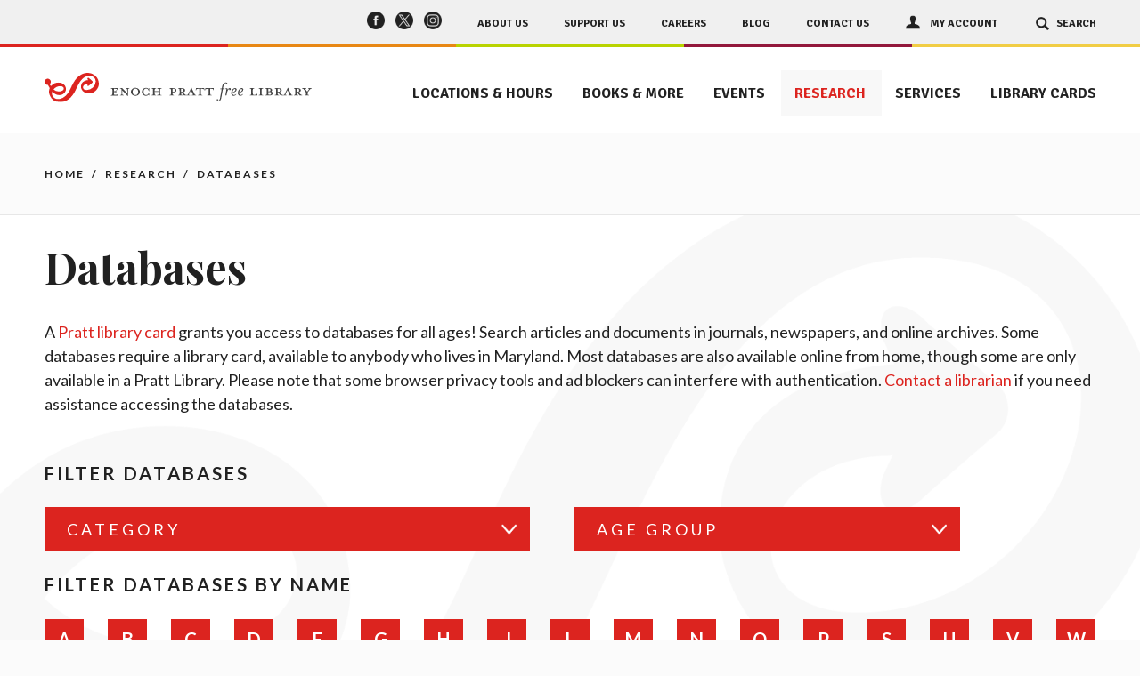

--- FILE ---
content_type: text/html; charset=UTF-8
request_url: https://www.prattlibrary.org/research/databases/adults
body_size: 11337
content:

<!DOCTYPE html>
<html lang="en">
<head>
  	<meta http-equiv="X-UA-Compatible" content="IE=EDGE; IE=11; IE=10; IE=9;" />
	<meta name="viewport" content="width=device-width, initial-scale=1" />
	<meta name="theme-color" content="#ffffff" />
	<meta name="msapplication-TileColor" content="#ffffff" />
	<link href="https://fonts.googleapis.com/css?family=Lato:400,700|Playfair+Display:700|Signika+Negative:700" rel="stylesheet" /><!-- load Google fonts -->
	<link rel="stylesheet" id="main-css"  href="/css/main.css?v=20260130120520" type="text/css" media="all" />
	<link rel="stylesheet" id="slick"  href="/js/slick/slick.css" type="text/css" media="all" />
	<link rel="apple-touch-icon" sizes="180x180" href="/apple-touch-icon.png" />
	<link rel="icon" type="image/png" sizes="32x32" href="/favicon-32x32.png" />
	<link rel="icon" type="image/png" sizes="16x16" href="/favicon-16x16.png" />
	<link rel="manifest" href="/site.webmanifest" />
	<link rel="mask-icon" href="/safari-pinned-tab.svg" color="#5bbad5" />
	<script src="https://ajax.googleapis.com/ajax/libs/jquery/3.4.1/jquery.min.js"></script><!-- load jQuery from Google server -->
	<script type="text/javascript" src="https://translate.google.com/translate_a/element.js?cb=googleTranslate"></script><!-- Google Translate -->
	<script type="text/javascript" src="/js/global-min.js?v=20260130120521"></script><!-- gloabal jquery for all pages -->
	<script type="text/javascript" src="/js/touch-min.js"></script><!-- touch for enabled devices -->
	<script type="text/javascript" src="/js/jquery.match.js"></script><!-- jQuery plugin for proper what"s new layout -->
	<script type="text/javascript" src="/js/slick/slick.min.js"></script><!-- jQuery plugin for slider functionality -->
	<script type="text/javascript" src="/js/whats-new-slider-min.js"></script><!-- code for what"s new slider -->
	<script type="text/javascript" src="/js/testimonial-slider-min.js"></script><!-- code for testimonials slider -->
	<script type="text/javascript" src="/js/announcements-min.js"></script><!-- hide announcements when clicked -->
  <title>Databases - Enoch Pratt Free Library</title>
<script>dataLayer = [];
(function(w,d,s,l,i){w[l]=w[l]||[];w[l].push({'gtm.start':
new Date().getTime(),event:'gtm.js'});var f=d.getElementsByTagName(s)[0],
j=d.createElement(s),dl=l!='dataLayer'?'&l='+l:'';j.async=true;j.src=
'https://www.googletagmanager.com/gtm.js?id='+i+dl;f.parentNode.insertBefore(j,f);
})(window,document,'script','dataLayer','GTM-WHF49WQ');
</script><meta name="generator" content="SEOmatic">
<meta name="referrer" content="no-referrer-when-downgrade">
<meta name="robots" content="all">
<meta content="34954845480" property="fb:profile_id">
<meta content="en_US" property="og:locale">
<meta content="Enoch Pratt Free Library" property="og:site_name">
<meta content="website" property="og:type">
<meta content="https://www.prattlibrary.org/research/databases/adults" property="og:url">
<meta content="Databases" property="og:title">
<meta content="https://www.instagram.com/prattlibrary/" property="og:see_also">
<meta content="https://www.youtube.com/user/enochprattlibrary" property="og:see_also">
<meta content="https://www.facebook.com/theprattlibrary/" property="og:see_also">
<meta content="https://twitter.com/prattlibrary" property="og:see_also">
<meta name="twitter:card" content="summary">
<meta name="twitter:site" content="@prattlibrary">
<meta name="twitter:creator" content="@prattlibrary">
<meta name="twitter:title" content="Databases">
<link href="https://www.prattlibrary.org/research/databases/adults" rel="canonical">
<link href="https://www.prattlibrary.org/" rel="home">
<link type="text/plain" href="https://www.prattlibrary.org/humans.txt" rel="author">
<script src="https://www.prattlibrary.org/js/databases-min.js"></script></head>

<body class="research"><noscript><iframe src="https://www.googletagmanager.com/ns.html?id=GTM-WHF49WQ"
height="0" width="0" style="display:none;visibility:hidden"></iframe></noscript>

  
 
<header>

	<!-- skip navigation link -->

	<a class="skip-navigation" aria-label="skip navigation" href="#main-content">Skip Navigation</a>

			  
  <div class="alert-bar open">
    <div class="container relative"><!-- alert bar close button -->

      
    </div>
  </div>

	
	<!-- utility nav -->

	<nav class="utility-nav group" aria-label="utility navigation">

		<div class="container">

			<ol>

										<li>
		<a class="social facebook" href="https://facebook.com/theprattlibrary" target="_blank">
			<img src="/img/facebook.png" alt="Facebook"/>
		</a>
	</li>
				<li>
		<a class="social twitter" href="https://twitter.com/prattlibrary" target="_blank">
			<img src="/img/twitter.png" alt="Twitter"/>
		</a>
	</li>
				<li>
		<a class="social instagram" href="https://www.instagram.com/prattlibrary/" target="_blank">
			<img src="/img/instagram.png" alt="Instagram"/>
		</a>
	</li>
	

					                                          			      <li>
        <a class="about-us" href="https://www.prattlibrary.org/about-us">
          About Us
        </a>
      </li>
          			      <li>
        <a class="" href="https://www.prattlibrary.org/support-us">
          Support Us
        </a>
      </li>
          			      <li>
        <a class="" href="https://www.prattlibrary.org/careers">
          Careers
        </a>
      </li>
          			      <li>
        <a class="" href="https://blog.prattlibrary.org/" target="_blank">
          Blog
        </a>
      </li>
          			      <li>
        <a class="" href="https://www.prattlibrary.org/contact-us">
          Contact Us
        </a>
      </li>
          			      <li>
        <a class="my-account" href="https://catalog.prattlibrary.org/client/en_US/default/?goto=myAccount">
          My Account
        </a>
      </li>
          			      <li>
        <a class="search" role="button" tabindex="0">
          Search
        </a>
      </li>
      

			</ol>

		</div><!-- end container -->

	</nav><!-- end utility nav -->

	<!-- color bar -->

	<div class="color-bar group">
		<div></div>
		<div></div>
		<div></div>
		<div></div>
		<div></div>
	</div><!-- end color bar -->

	<div class="search-container container">

		<form id="desktop-search" aria-label="search form" action="/search" method="get">
			<select name="type">
				<option value="catalog">Search the Catalog</option>
				<option value="website">Search the Website</option>
				<option value="events">Search our Events</option>
			</select>

			<input type="text" name="q" aria-label="search here">
			<input class="btn" type="submit" value="Search">
		</form>

	</div><!-- end search-container -->

	<!-- main nav -->

	<nav class="main-nav group" aria-label="main navigation">

		<div class="container">

			<a class="logo" aria-label="Enoch Pratt Free Library" href="/">
				<img src="/img/logo.svg" onerror="this.onerror=null; this.src='/img/logo.png'" alt="Enoch Pratt Free Library"/>
			</a>

			    <ol>
                                                                                                <li>
          <a href="https://www.prattlibrary.org/locations" >
            Locations &amp; Hours
          </a>
        </li>
                                <li>
          <a href="https://www.prattlibrary.org/books-and-more" >
            Books &amp; More
          </a>
        </li>
                                <li>
          <a href="https://calendar.prattlibrary.org/" >
            Events
          </a>
        </li>
                                <li>
          <a href="https://www.prattlibrary.org/research"  class="active">
            Research
          </a>
        </li>
                                <li>
          <a href="https://www.prattlibrary.org/services" >
            Services
          </a>
        </li>
                                <li>
          <a href="https://www.prattlibrary.org/library-cards" >
            Library Cards
          </a>
        </li>
            </ol>


			<div class="menu" role="button" tabindex="0" aria-label="mobile navigation menu">
				<span></span>
				<span></span>
				<span></span>
				<span></span>
			</div><!-- end menu -->

		</div><!-- end container -->

	</nav><!-- end main nav -->

	<div class="mobile-nav-container">

		<div class="mobile-nav">

			<nav class="mobile-nav-main-nav" aria-label="mobile main navigation">

				    <ol>
                                                                                                <li>
          <a href="https://www.prattlibrary.org/locations" >
            Locations &amp; Hours
          </a>
        </li>
                                <li>
          <a href="https://www.prattlibrary.org/books-and-more" >
            Books &amp; More
          </a>
        </li>
                                <li>
          <a href="https://calendar.prattlibrary.org/" >
            Events
          </a>
        </li>
                                <li>
          <a href="https://www.prattlibrary.org/research" >
            Research
          </a>
        </li>
                                <li>
          <a href="https://www.prattlibrary.org/services" >
            Services
          </a>
        </li>
                                <li>
          <a href="https://www.prattlibrary.org/library-cards" >
            Library Cards
          </a>
        </li>
            </ol>


			</nav><!-- end mobile-nav-main-nav -->

			<div class="mobile-nav-utility-nav">

				<form id="mobile-search" aria-label="mobile search form" action="/search" method="get">
					<select name="type">
						<option value="catalog">Search the Catalog</option>
						<option value="website">Search the Website</option>
						<option value="events">Search our Events</option>
					</select><!-- end mobile search select -->
					<div class="group">
						<input type="text" name="q" aria-label="search here">
						<div class="mobile-search-trigger" role="button" tabindex="0" aria-label="mobile search submit" onclick="document.getElementById('mobile-search').submit();">
							<img src="/img/magnifying-glass.png" alt="Magnifying Glass"/>
						</div>
						<input id="mobile-search-submit" type="submit" value="Submit">
					</div>
				</form><!-- end mobile-search -->

				<nav aria-label="mobile utility navigation">
					<ol class="utility-nav-list group">
						                                                      <li>
        <a href="https://catalog.prattlibrary.org/client/en_US/default/?goto=myAccount">
          My Account
        </a>
      </li>
                <li>
        <a href="https://www.prattlibrary.org/about-us">
          About Us
        </a>
      </li>
                <li>
        <a href="https://www.prattlibrary.org/support-us">
          Support Us
        </a>
      </li>
                <li>
        <a href="https://www.prattlibrary.org/careers">
          Careers
        </a>
      </li>
                <li>
        <a href="https://www.prattlibrary.org/contact-us">
          Contact Us
        </a>
      </li>
                <li>
        <a href="https://blog.prattlibrary.org/" target="_blank">
          Blog
        </a>
      </li>
      
					</ol><!-- end utility nav list -->
				</nav><!-- end utility nav -->

				<ol class="mobile-social" aria-label="social media links">
					          <li>
      <a href="https://facebook.com/theprattlibrary" target="_blank">
        <img src="/img/facebook.png" alt="Facebook"/>
      </a>
    </li>
          <li>
      <a href="https://twitter.com/prattlibrary" target="_blank">
        <img src="/img/twitter.png" alt="Twitter"/>
      </a>
    </li>
          <li>
      <a href="https://www.instagram.com/prattlibrary/" target="_blank">
        <img src="/img/instagram.png" alt="Instagram"/>
      </a>
    </li>
          <li>
      <a href="https://www.youtube.com/user/enochprattlibrary" target="_blank">
        <img src="/img/youtube.png" alt="YouTube"/>
      </a>
    </li>
          <li>
      <a href="https://podcasts.apple.com/us/podcast/free-to-bmore-podcast/id1438896947" target="_blank">
        <img src="/img/apple-podcasts.png" alt="Apple Podcasts"/>
      </a>
    </li>
          <li>
      <a href="https://soundcloud.com/user-284492358/" target="_blank">
        <img src="/img/soundcloud.png" alt="SoundCloud"/>
      </a>
    </li>
  
				</ol><!-- end mobile-social -->

			</div><!-- end mobile-nav-utility-nav -->

		</div><!-- end mobile-nav -->

	</div><!-- end mobile-nav-container -->

</header>

<!-- all code execpt the header and footer needs to wrapped in <main id="main-content"> for mobile nav functionality and WCAG -->

<main id="main-content" aria-label="main content">

			  <section class="breadcrumbs container">
    <a href="/">Home</a>
          &nbsp;/&nbsp;
      <a href="https://www.prattlibrary.org/research">Research</a>
        &nbsp;/&nbsp;
    Databases
  </section>
		
<section class="page-header databases">
  <div class="container margin25">
    <h1>Databases</h1>
    <p>A <a href="https://www.prattlibrary.org/library-cards">Pratt library card</a> grants you access to databases for all ages! Search articles and documents in journals, newspapers, and online archives. Some databases require a library card, available to anybody who lives in Maryland. Most databases are also available online from home, though some are only available in a Pratt Library. Please note that some browser privacy tools and ad blockers can interfere with authentication. <a href="https://www.prattlibrary.org/contact-us">Contact a librarian</a> if you need assistance accessing the databases.<br /> </p>
  </div>
  
    <span class="filter-databases-container">
      <span class="container">Filter databases</span>
      <div class="container group">
        <div class="filter-categories">
          <select class="filter" name="research">
            <option value="">Category</option><option value="african-american-heritage">African American Heritage</option><option value="baltimore-and-maryland">Baltimore and Maryland</option><option value="books-and-reading">Books and Reading</option><option value="business-investments-and-grants">Business, Investments, and Grants</option><option value="career-college-and-test-prep">Career, College, and Test Prep</option><option value="consumer-and-automotive">Consumer and Automotive</option><option value="create-learn-and-make">Create, Learn, and Make</option><option value="education-and-homework-help">Education and Homework Help</option><option value="genealogy-and-biography">Genealogy and Biography</option><option value="history-and-law">History and Law</option><option value="magazines-and-journals">Magazines and Journals</option><option value="newspapers">Newspapers</option><option value="science-technology-and-health">Science, Technology, and Health</option></select>
      </div>
      <div class="filter-age-groups">
        <select class="filter" name="agegroup">
          <option value="">Age Group</option><option value="young-children">Young Children : Ages 0 - 5</option><option value="kids">Kids : Ages 6 - 12</option><option value="teens">Teens : Ages 13 - 17</option><option value="adults">Adults</option></select>
        </div>
      </div>
      <span class="container">Filter databases by name</span>
      <div class="filter-name-desktop">
        <div class="container sort-letters"><button>A</button><button>B</button><button>C</button><button>D</button><button>F</button><button>G</button><button>H</button><button>J</button><button>L</button><button>M</button><button>N</button><button>O</button><button>P</button><button>S</button><button>U</button><button>V</button><button>W</button></div>
      </div>
      <div class="container filter-name-mobile">
        <select class="filter" name="alphabet">
          <option value="">Starts With</option><option value="A">A</option><option value="B">B</option><option value="C">C</option><option value="D">D</option><option value="F">F</option><option value="G">G</option><option value="H">H</option><option value="J">J</option><option value="L">L</option><option value="M">M</option><option value="N">N</option><option value="O">O</option><option value="P">P</option><option value="S">S</option><option value="U">U</option><option value="V">V</option><option value="W">W</option></select>
      </div>
      <div class="container">
        <a role="button" tabindex="0" id="reset">Reset Filters</a>
      </div>
    </span>
</section>
<section id="selectDatabases" class="cards five container mobile-full-width"></section>
<section id="allDatabases" class="cards five container mobile-full-width" style="display:none;">
  <div class="card" data-alphabet="G" data-agegroup="teens;adults;" data-research="education-and-homework-help;history-and-law;magazines-and-journals;science-technology-and-health;">
    <a class="cover" href="https://www.prattlibrary.org/research/databases/academic-journals-publications"><span>Academic Journals & Publications</span></a>
    <div class="arrow-icon">
      <div class="arrow"></div>
    </div>
    <div class="text-container">
      <h3>Academic Journals & Publications</h3>
      <h4>Gale Academic OneFile Select</h4><hr>
      <span>Gale Academic OneFile Select brings you the full text of publications from across disciplines, including vocational titles.</span>
    </div>
  </div>
  <div class="card" data-alphabet="G" data-agegroup="kids;teens;adults;" data-research="books-and-reading;business-investments-and-grants;magazines-and-journals;science-technology-and-health;">
    <a class="cover" href="https://www.prattlibrary.org/research/databases/searchable-reference-ebooks"><span>Academic Reference Resources</span></a>
    <div class="arrow-icon">
      <div class="arrow"></div>
    </div>
    <div class="text-container">
      <h3>Academic Reference Resources</h3>
      <h4>Gale eBooks</h4><hr>
      <span>Explore the Gale eBooks platform for multidisciplinary research. Featuring: Business Plans Handbook.</span>
    </div>
  </div>
  <div class="card" data-alphabet="O" data-agegroup="teens;adults;" data-research="african-american-heritage;">
    <a class="cover" href="https://www.prattlibrary.org/research/databases/african-american-studies-center-oxford"><span>African American Studies Center (Oxford)</span></a>
    <div class="arrow-icon">
      <div class="arrow"></div>
    </div>
    <div class="text-container">
      <h3>African American Studies Center (Oxford)</h3>
      <h4>Oxford African American Studies Center</h4><hr>
      <span>Discover more than 10,000 articles, maps, and multimedia resources from top scholars in the fields of African American and African history and culture.</span>
    </div>
  </div>
  <div class="card" data-alphabet="A" data-agegroup="teens;adults;" data-research="african-american-heritage;">
    <a class="cover" href="https://www.prattlibrary.org/research/databases/african-american-history"><span>African-American History</span></a>
    <div class="arrow-icon">
      <div class="arrow"></div>
    </div>
    <div class="text-container">
      <h3>African-American History</h3>
      <hr>
      <span>This electronic encyclopedia includes thousands of entries covering the entire breadth of African-American history.</span>
    </div>
  </div>
  <div class="card" data-alphabet="A" data-agegroup="adults;" data-research="genealogy-and-biography;">
    <a class="cover" href="https://www.prattlibrary.org/research/databases/ancestry-library-edition"><span>Ancestry Library Edition</span></a>
    <div class="arrow-icon">
      <div class="arrow"></div>
    </div>
    <div class="text-container">
      <h3>Ancestry Library Edition</h3>
      <hr>
      <span>Browse a wide range of unique resources for genealogical and historical research.</span>
    </div>
  </div>
  <div class="card" data-alphabet="B" data-agegroup="adults;" data-research="baltimore-and-maryland;newspapers;">
    <a class="cover" href="https://www.prattlibrary.org/research/databases/baltimore-banner"><span>Baltimore Banner</span></a>
    <div class="arrow-icon">
      <div class="arrow"></div>
    </div>
    <div class="text-container">
      <h3>Baltimore Banner</h3>
      <h4>Baltimore Banner</h4><hr>
      <span>Stay up to date with local news, politics, business, entertainment, and more from nonprofit paper The Baltimore Banner.</span>
    </div>
  </div>
  <div class="card" data-alphabet="B" data-agegroup="adults;" data-research="baltimore-and-maryland;newspapers;">
    <a class="cover" href="https://www.prattlibrary.org/research/databases/baltimore-sun"><span>Baltimore Sun</span></a>
    <div class="arrow-icon">
      <div class="arrow"></div>
    </div>
    <div class="text-container">
      <h3>Baltimore Sun</h3>
      <hr>
      <span>Enjoy free online access to the Baltimore Sun in Pratt Library locations or at home with your Pratt Library card. Read about breaking news, weather, sports, and more.</span>
    </div>
  </div>
  <div class="card" data-alphabet="B" data-agegroup="teens;" data-research="education-and-homework-help;">
    <a class="cover" href="https://www.prattlibrary.org/research/databases/gran-hispánica-1"><span>Banco de Contenidos aulaPlaneta</span></a>
    <div class="arrow-icon">
      <div class="arrow"></div>
    </div>
    <div class="text-container">
      <h3>Banco de Contenidos aulaPlaneta</h3>
      <hr>
      <span>Banco de Contenidos aulaPlaneta is a comprehensive Spanish-language reference tool for upper-level students.</span>
    </div>
  </div>
  <div class="card" data-alphabet="B" data-agegroup="teens;adults;" data-research="african-american-heritage;history-and-law;">
    <a class="cover" href="https://www.prattlibrary.org/research/databases/black-freedom-in-the-u-s"><span>Black Freedom in the U.S.</span></a>
    <div class="arrow-icon">
      <div class="arrow"></div>
    </div>
    <div class="text-container">
      <h3>Black Freedom in the U.S.</h3>
      <hr>
      <span>Black Freedom Struggle in the United States is a database featuring select primary source documents related to critical people and events in African American history.</span>
    </div>
  </div>
  <div class="card" data-alphabet="B" data-agegroup="adults;" data-research="african-american-heritage;history-and-law;newspapers;">
    <a class="cover" href="https://www.prattlibrary.org/research/databases/black-newspapers"><span>Black Newspaper Archives</span></a>
    <div class="arrow-icon">
      <div class="arrow"></div>
    </div>
    <div class="text-container">
      <h3>Black Newspaper Archives</h3>
      <hr>
      <span>Search a range of current and historical Black newspaper archives. Powered by ProQuest.</span>
    </div>
  </div>
  <div class="card" data-alphabet="B" data-agegroup="young-children;kids;teens;adults;" data-research="books-and-reading;">
    <a class="cover" href="https://www.prattlibrary.org/research/databases/book-recommendations"><span>Book Recommendations</span></a>
    <div class="arrow-icon">
      <div class="arrow"></div>
    </div>
    <div class="text-container">
      <h3>Book Recommendations</h3>
      <h4>Books & Authors</h4><hr>
      <span>Books & Authors is a tool designed to connect readers with fiction and non-fiction titles based on their interests.</span>
    </div>
  </div>
  <div class="card" data-alphabet="B" data-agegroup="young-children;kids;" data-research="education-and-homework-help;">
    <a class="cover" href="https://www.prattlibrary.org/research/databases/bookflix"><span>BookFlix</span></a>
    <div class="arrow-icon">
      <div class="arrow"></div>
    </div>
    <div class="text-container">
      <h3>BookFlix</h3>
      <hr>
      <span>BookFlix pairs an animated story with a nonfiction eBook for a truly unique interactive reading experience.</span>
    </div>
  </div>
  <div class="card" data-alphabet="C" data-agegroup="adults;" data-research="consumer-and-automotive;create-learn-and-make;">
    <a class="cover" href="https://www.prattlibrary.org/research/databases/car-and-truck-maintenance-and-repair"><span>Car & Truck Maintenance & Repair</span></a>
    <div class="arrow-icon">
      <div class="arrow"></div>
    </div>
    <div class="text-container">
      <h3>Car & Truck Maintenance & Repair</h3>
      <h4>Chilton Library</h4><hr>
      <span>Get reliable, money-saving help with auto repairs, diagnostic information, and ASE test prep materials through Chilton Library.</span>
    </div>
  </div>
  <div class="card" data-alphabet="L" data-agegroup="teens;adults;" data-research="career-college-and-test-prep;education-and-homework-help;">
    <a class="cover" href="https://www.prattlibrary.org/research/databases/career-school-test-preparation"><span>Career & School Test Preparation</span></a>
    <div class="arrow-icon">
      <div class="arrow"></div>
    </div>
    <div class="text-container">
      <h3>Career & School Test Preparation</h3>
      <h4>Learning Express Library</h4><hr>
      <span>Prepare for academic, civil service, military, and professional licensing and certification exams with test preparation materials and interactive practice exams.</span>
    </div>
  </div>
  <div class="card" data-alphabet="H" data-agegroup="adults;" data-research="african-american-heritage;education-and-homework-help;history-and-law;">
    <a class="cover" href="https://www.prattlibrary.org/research/databases/civil-rights-and-liberties"><span>Civil Rights & Liberties</span></a>
    <div class="arrow-icon">
      <div class="arrow"></div>
    </div>
    <div class="text-container">
      <h3>Civil Rights & Liberties</h3>
      <h4>HeinOnline</h4><hr>
      <span>Browse collections of resources related to civil rights and liberties including books and scholarly articles, reports, and more.</span>
    </div>
  </div>
  <div class="card" data-alphabet="C" data-agegroup="teens;adults;" data-research="history-and-law;magazines-and-journals;science-technology-and-health;">
    <a class="cover" href="https://www.prattlibrary.org/research/databases/credo"><span>Credo Reference</span></a>
    <div class="arrow-icon">
      <div class="arrow"></div>
    </div>
    <div class="text-container">
      <h3>Credo Reference</h3>
      <hr>
      <span>Start your research with millions of online full-text and subject-specific reference books, articles, images, audio files, and videos covering over 11,000 topics.</span>
    </div>
  </div>
  <div class="card" data-alphabet="C" data-agegroup="adults;" data-research="african-american-heritage;newspapers;">
    <a class="cover" href="https://www.prattlibrary.org/research/databases/current-newspapers"><span>Current & Historical Newspaper Archives</span></a>
    <div class="arrow-icon">
      <div class="arrow"></div>
    </div>
    <div class="text-container">
      <h3>Current & Historical Newspaper Archives</h3>
      <hr>
      <span>Search a database of current newspapers ranging from major US papers to daily regional papers.</span>
    </div>
  </div>
  <div class="card" data-alphabet="D" data-agegroup="teens;adults;" data-research="african-american-heritage;baltimore-and-maryland;genealogy-and-biography;history-and-law;">
    <a class="cover" href="https://www.prattlibrary.org/research/databases/digital-maryland"><span>Digital Maryland</span></a>
    <div class="arrow-icon">
      <div class="arrow"></div>
    </div>
    <div class="text-container">
      <h3>Digital Maryland</h3>
      <hr>
      <span>Browse digital versions of rare and unique materials including historical maps, photos, and manuscripts.</span>
    </div>
  </div>
  <div class="card" data-alphabet="G" data-agegroup="teens;" data-research="education-and-homework-help;magazines-and-journals;">
    <a class="cover" href="https://www.prattlibrary.org/research/databases/educational-resources-for-high-school"><span>Educational Resources for High School</span></a>
    <div class="arrow-icon">
      <div class="arrow"></div>
    </div>
    <div class="text-container">
      <h3>Educational Resources for High School</h3>
      <h4>Gale In Context: High School</h4><hr>
      <span>Explore topics within business and economics, geography, government, history, literature, science and health, social issues, and more with Gale In Context: High School.</span>
    </div>
  </div>
  <div class="card" data-alphabet="G" data-agegroup="" data-research="">
    <a class="cover" href="https://www.prattlibrary.org/research/databases/educational-reference-materials-for-kids"><span>Educational Resources for Kids</span></a>
    <div class="arrow-icon">
      <div class="arrow"></div>
    </div>
    <div class="text-container">
      <h3>Educational Resources for Kids</h3>
      <h4>Gale In Context: Elementary</h4><hr>
      <span>A reference material just for young learners, Gale In Context: Elementary contains content in many popular subject categories.</span>
    </div>
  </div>
  <div class="card" data-alphabet="G" data-agegroup="kids;" data-research="education-and-homework-help;magazines-and-journals;">
    <a class="cover" href="https://www.prattlibrary.org/research/databases/educational-resources-for-middle-school-students"><span>Educational Resources for Middle School</span></a>
    <div class="arrow-icon">
      <div class="arrow"></div>
    </div>
    <div class="text-container">
      <h3>Educational Resources for Middle School</h3>
      <h4>Gale In Context: Middle School</h4><hr>
      <span>Find reference content with videos, newspapers, magazines, primary sources, and much more with Gale In Context: Middle School.</span>
    </div>
  </div>
  <div class="card" data-alphabet="F" data-agegroup="adults;" data-research="business-investments-and-grants;">
    <a class="cover" href="https://www.prattlibrary.org/research/databases/foundation-directory-online"><span>Foundation Directory Online</span></a>
    <div class="arrow-icon">
      <div class="arrow"></div>
    </div>
    <div class="text-container">
      <h3>Foundation Directory Online</h3>
      <hr>
      <span>Search over 242,000 foundations, corporate giving programs, and grantmaking public charities in the U.S.</span>
    </div>
  </div>
  <div class="card" data-alphabet="F" data-agegroup="adults;" data-research="business-investments-and-grants;">
    <a class="cover" href="https://www.prattlibrary.org/research/databases/foundation-maps"><span>Foundation Maps</span></a>
    <div class="arrow-icon">
      <div class="arrow"></div>
    </div>
    <div class="text-container">
      <h3>Foundation Maps</h3>
      <hr>
      <span>Utilize an interactive mapping platform with data on millions of grants, explore activity in the field, and discover new partners for collaboration.</span>
    </div>
  </div>
  <div class="card" data-alphabet="J" data-agegroup="teens;adults;" data-research="books-and-reading;education-and-homework-help;history-and-law;magazines-and-journals;science-technology-and-health;">
    <a class="cover" href="https://www.prattlibrary.org/research/databases/full-text-academic-journals"><span>Full Text Academic Journals</span></a>
    <div class="arrow-icon">
      <div class="arrow"></div>
    </div>
    <div class="text-container">
      <h3>Full Text Academic Journals</h3>
      <h4>JSTOR</h4><hr>
      <span>JSTOR is an online archive of academic journals and primary sources covering a wide range of topics.</span>
    </div>
  </div>
  <div class="card" data-alphabet="G" data-agegroup="teens;adults;" data-research="history-and-law;magazines-and-journals;science-technology-and-health;">
    <a class="cover" href="https://www.prattlibrary.org/research/databases/general-reference-articles-and-periodicals"><span>General Reference Articles & Periodicals</span></a>
    <div class="arrow-icon">
      <div class="arrow"></div>
    </div>
    <div class="text-container">
      <h3>General Reference Articles & Periodicals</h3>
      <h4>Gale General OneFile</h4><hr>
      <span>General OneFile provides access to thousands of periodicals, newspapers, reference books, images, and videos.</span>
    </div>
  </div>
  <div class="card" data-alphabet="H" data-agegroup="adults;" data-research="genealogy-and-biography;">
    <a class="cover" href="https://www.prattlibrary.org/research/databases/historical-census-data"><span>Historical Census Data</span></a>
    <div class="arrow-icon">
      <div class="arrow"></div>
    </div>
    <div class="text-container">
      <h3>Historical Census Data</h3>
      <h4>HeritageQuest</h4><hr>
      <span>HeritageQuest Online contains essential collections of genealogical and historical sources with coverage dating back to the 1700s.</span>
    </div>
  </div>
  <div class="card" data-alphabet="S" data-agegroup="teens;adults;" data-research="history-and-law;science-technology-and-health;">
    <a class="cover" href="https://www.prattlibrary.org/research/databases/encyclopedia-reference"><span>History Research Primary Resources</span></a>
    <div class="arrow-icon">
      <div class="arrow"></div>
    </div>
    <div class="text-container">
      <h3>History Research Primary Resources</h3>
      <h4>Salem Press Online</h4><hr>
      <span>Find primary resources in the Defining Documents of American History Series as well as the Decades Series covering American History from the 1950’s though the 1990’s.</span>
    </div>
  </div>
  <div class="card" data-alphabet="J" data-agegroup="adults;" data-research="career-college-and-test-prep;">
    <a class="cover" href="https://www.prattlibrary.org/research/databases/job-coaching"><span>Job Coaching</span></a>
    <div class="arrow-icon">
      <div class="arrow"></div>
    </div>
    <div class="text-container">
      <h3>Job Coaching</h3>
      <h4>JobNow</h4><hr>
      <span>JobNow, powered by BrainFuse, is designed to support every step of the job search process.</span>
    </div>
  </div>
  <div class="card" data-alphabet="M" data-agegroup="teens;adults;" data-research="create-learn-and-make;education-and-homework-help;">
    <a class="cover" href="https://www.prattlibrary.org/research/databases/learn-a-language"><span>Learn a Language</span></a>
    <div class="arrow-icon">
      <div class="arrow"></div>
    </div>
    <div class="text-container">
      <h3>Learn a Language</h3>
      <h4>Mango Languages</h4><hr>
      <span>Mango Languages offers more than 70 language courses including Latin-American Spanish, Arabic, Russian, Chinese, French, and ASL.</span>
    </div>
  </div>
  <div class="card" data-alphabet="S" data-agegroup="adults;" data-research="baltimore-and-maryland;genealogy-and-biography;">
    <a class="cover" href="https://www.prattlibrary.org/research/databases/maryland-dc-sanborn-maps"><span>Maryland & DC Sanborn Maps</span></a>
    <div class="arrow-icon">
      <div class="arrow"></div>
    </div>
    <div class="text-container">
      <h3>Maryland & DC Sanborn Maps</h3>
      <h4>Sanborn Maps</h4><hr>
      <span>Browse a selection of Maryland and Washington DC Sanborn Maps from 1890 - 1953.</span>
    </div>
  </div>
  <div class="card" data-alphabet="M" data-agegroup="adults;" data-research="african-american-heritage;baltimore-and-maryland;genealogy-and-biography;history-and-law;">
    <a class="cover" href="https://www.prattlibrary.org/research/databases/maryland-government-documents"><span>Maryland Government Documents</span></a>
    <div class="arrow-icon">
      <div class="arrow"></div>
    </div>
    <div class="text-container">
      <h3>Maryland Government Documents</h3>
      <hr>
      <span>Browse a collection of documents from all State agencies covering subjects of interest to consumers and researchers alike.</span>
    </div>
  </div>
  <div class="card" data-alphabet="L" data-agegroup="adults;" data-research="baltimore-and-maryland;business-investments-and-grants;history-and-law;">
    <a class="cover" href="https://www.prattlibrary.org/research/databases/maryland-legal-forms"><span>Maryland Legal Forms</span></a>
    <div class="arrow-icon">
      <div class="arrow"></div>
    </div>
    <div class="text-container">
      <h3>Maryland Legal Forms</h3>
      <h4>Legal Forms</h4><hr>
      <span>Find a wide selection of legal forms on topics like real estate contracts, wills, premarital agreements and divorce appropriate for use in Maryland.</span>
    </div>
  </div>
  <div class="card" data-alphabet="M" data-agegroup="adults;" data-research="african-american-heritage;baltimore-and-maryland;newspapers;">
    <a class="cover" href="https://www.prattlibrary.org/research/databases/maryland-newspapers"><span>Maryland Newspaper Archives</span></a>
    <div class="arrow-icon">
      <div class="arrow"></div>
    </div>
    <div class="text-container">
      <h3>Maryland Newspaper Archives</h3>
      <hr>
      <span>Search current and historical Maryland newspapers, including over 100 years of the Baltimore Sun and Baltimore Afro-American. Powered by ProQuest.</span>
    </div>
  </div>
  <div class="card" data-alphabet="M" data-agegroup="adults;" data-research="business-investments-and-grants;">
    <a class="cover" href="https://www.prattlibrary.org/research/databases/mergent-business-online"><span>Mergent Business Databases</span></a>
    <div class="arrow-icon">
      <div class="arrow"></div>
    </div>
    <div class="text-container">
      <h3>Mergent Business Databases</h3>
      <hr>
      <span>Find information on thousands of public companies, company histories, business descriptions, and in-depth financial statements.</span>
    </div>
  </div>
  <div class="card" data-alphabet="F" data-agegroup="adults;" data-research="genealogy-and-biography;history-and-law;">
    <a class="cover" href="https://www.prattlibrary.org/research/databases/military-records"><span>Military Records</span></a>
    <div class="arrow-icon">
      <div class="arrow"></div>
    </div>
    <div class="text-container">
      <h3>Military Records</h3>
      <h4>Fold3 Library Edition</h4><hr>
      <span>Fold3 provides convenient access to military records, including the stories, photos, and personal documents.</span>
    </div>
  </div>
  <div class="card" data-alphabet="M" data-agegroup="adults;" data-research="business-investments-and-grants;">
    <a class="cover" href="https://www.prattlibrary.org/research/databases/morningstar-investing-center"><span>Morningstar Investing Center</span></a>
    <div class="arrow-icon">
      <div class="arrow"></div>
    </div>
    <div class="text-container">
      <h3>Morningstar Investing Center</h3>
      <hr>
      <span>Research reliable financial information online and find analysis on thousands of stocks, mutual funds, and exchange traded funds.</span>
    </div>
  </div>
  <div class="card" data-alphabet="N" data-agegroup="kids;" data-research="education-and-homework-help;magazines-and-journals;science-technology-and-health;">
    <a class="cover" href="https://www.prattlibrary.org/research/databases/national-geographic-for-kids"><span>National Geographic for Kids</span></a>
    <div class="arrow-icon">
      <div class="arrow"></div>
    </div>
    <div class="text-container">
      <h3>National Geographic for Kids</h3>
      <hr>
      <span>Explore amazing adventures in science, nature, culture, archaeology, and space with this database for children ages 6 through 14.</span>
    </div>
  </div>
  <div class="card" data-alphabet="N" data-agegroup="kids;teens;adults;" data-research="magazines-and-journals;science-technology-and-health;">
    <a class="cover" href="https://www.prattlibrary.org/research/databases/national-geographic-virtual-library"><span>National Geographic Virtual Library</span></a>
    <div class="arrow-icon">
      <div class="arrow"></div>
    </div>
    <div class="text-container">
      <h3>National Geographic Virtual Library</h3>
      <hr>
      <span>Browse a complete archive of National Geographic magazine along with a cross-searchable collection of books, maps, images, and videos.</span>
    </div>
  </div>
  <div class="card" data-alphabet="N" data-agegroup="teens;adults;" data-research="science-technology-and-health;">
    <a class="cover" href="https://www.prattlibrary.org/research/databases/nature"><span>Nature</span></a>
    <div class="arrow-icon">
      <div class="arrow"></div>
    </div>
    <div class="text-container">
      <h3>Nature</h3>
      <h4>Nature Magazine</h4><hr>
      <span>Nature is a British weekly scientific journal featuring peer-reviewed research from a variety of academic disciplines, mainly in science and technology.</span>
    </div>
  </div>
  <div class="card" data-alphabet="N" data-agegroup="teens;adults;" data-research="newspapers;">
    <a class="cover" href="https://www.prattlibrary.org/research/databases/new-york-times"><span>New York Times</span></a>
    <div class="arrow-icon">
      <div class="arrow"></div>
    </div>
    <div class="text-container">
      <h3>New York Times</h3>
      <h4>New York Times</h4><hr>
      <span>One of the longest-running newspapers in the United States, The New York Times reports widely domestic and international news.</span>
    </div>
  </div>
  <div class="card" data-alphabet="N" data-agegroup="adults;" data-research="business-investments-and-grants;">
    <a class="cover" href="https://www.prattlibrary.org/research/databases/nonprofit-resources"><span>Nonprofit Resources</span></a>
    <div class="arrow-icon">
      <div class="arrow"></div>
    </div>
    <div class="text-container">
      <h3>Nonprofit Resources</h3>
      <hr>
      <span>Resources for nonprofit groups on grant writing, social entrepreneurship, equity, and more.</span>
    </div>
  </div>
  <div class="card" data-alphabet="N" data-agegroup="young-children;kids;teens;adults;" data-research="books-and-reading;">
    <a class="cover" href="https://www.prattlibrary.org/research/databases/novelist"><span>NoveList</span></a>
    <div class="arrow-icon">
      <div class="arrow"></div>
    </div>
    <div class="text-container">
      <h3>NoveList</h3>
      <h4>NoveList</h4><hr>
      <span>NoveList Plus and Novelist K-8 Plus help readers of all ages find their next great read.</span>
    </div>
  </div>
  <div class="card" data-alphabet="H" data-agegroup="kids;teens;" data-research="career-college-and-test-prep;education-and-homework-help;">
    <a class="cover" href="https://www.prattlibrary.org/research/databases/one-on-one-homework-help-tutoring"><span>One on One Homework Help & Tutoring</span></a>
    <div class="arrow-icon">
      <div class="arrow"></div>
    </div>
    <div class="text-container">
      <h3>One on One Homework Help & Tutoring</h3>
      <h4>HelpNow</h4><hr>
      <span>With HelpNow, you’re just a click away from expert tutors, one-on-one homework help, skills building, and a 24 hour writing lab.</span>
    </div>
  </div>
  <div class="card" data-alphabet="U" data-agegroup="teens;adults;" data-research="career-college-and-test-prep;create-learn-and-make;education-and-homework-help;">
    <a class="cover" href="https://www.prattlibrary.org/research/databases/online-courses-with-udemy"><span>Online Courses with Udemy</span></a>
    <div class="arrow-icon">
      <div class="arrow"></div>
    </div>
    <div class="text-container">
      <h3>Online Courses with Udemy</h3>
      <h4>Udemy</h4><hr>
      <span>Learn and improve skills across business, tech, design, and other interests with on-demand video courses from Udemy.</span>
    </div>
  </div>
  <div class="card" data-alphabet="P" data-agegroup="adults;" data-research="magazines-and-journals;newspapers;">
    <a class="cover" href="https://www.prattlibrary.org/research/databases/pratt-periodical-finder"><span>Periodical Finder & Directory</span></a>
    <div class="arrow-icon">
      <div class="arrow"></div>
    </div>
    <div class="text-container">
      <h3>Periodical Finder & Directory</h3>
      <hr>
      <span>Find out what newspapers, magazines, and academic journals the Pratt Library offers in the Pratt Magazine & Newspaper Finder.</span>
    </div>
  </div>
  <div class="card" data-alphabet="P" data-agegroup="teens;" data-research="career-college-and-test-prep;">
    <a class="cover" href="https://www.prattlibrary.org/research/databases/petersons-test-career-prep"><span>Peterson's Test & Career Prep</span></a>
    <div class="arrow-icon">
      <div class="arrow"></div>
    </div>
    <div class="text-container">
      <h3>Peterson's Test & Career Prep</h3>
      <hr>
      <span>Sharpen your skills with standardized test preparation, personalized career assessments, resume editing tools, and more.</span>
    </div>
  </div>
  <div class="card" data-alphabet="P" data-agegroup="adults;" data-research="magazines-and-journals;newspapers;">
    <a class="cover" href="https://www.prattlibrary.org/research/databases/pressreader"><span>PressReader</span></a>
    <div class="arrow-icon">
      <div class="arrow"></div>
    </div>
    <div class="text-container">
      <h3>PressReader</h3>
      <hr>
      <span>Browse and read current issues of over 7,000 magazines and newspapers, including Newsweek and The Economist.</span>
    </div>
  </div>
  <div class="card" data-alphabet="S" data-agegroup="young-children;kids;" data-research="education-and-homework-help;">
    <a class="cover" href="https://www.prattlibrary.org/research/databases/scholastic-teachables"><span>Scholastic Teachables</span></a>
    <div class="arrow-icon">
      <div class="arrow"></div>
    </div>
    <div class="text-container">
      <h3>Scholastic Teachables</h3>
      <hr>
      <span>Find high quality content and age-appropriate learning tools for students in grades K–6.</span>
    </div>
  </div>
  <div class="card" data-alphabet="S" data-agegroup="teens;adults;" data-research="african-american-heritage;history-and-law;">
    <a class="cover" href="https://www.prattlibrary.org/research/databases/slavery-and-anti-slavery-a-transnational-archive"><span>Slavery and Anti-Slavery: Primary Resources</span></a>
    <div class="arrow-icon">
      <div class="arrow"></div>
    </div>
    <div class="text-container">
      <h3>Slavery and Anti-Slavery: Primary Resources</h3>
      <hr>
      <span>Research, study, and discover endless teaching possibilities on understanding slavery from a multinational perspective.</span>
    </div>
  </div>
  <div class="card" data-alphabet="N" data-agegroup="adults;" data-research="business-investments-and-grants;">
    <a class="cover" href="https://www.prattlibrary.org/research/databases/standard-poors-company-information"><span>Standard & Poor’s Company Information</span></a>
    <div class="arrow-icon">
      <div class="arrow"></div>
    </div>
    <div class="text-container">
      <h3>Standard & Poor’s Company Information</h3>
      <h4>NetAdvantage</h4><hr>
      <span>Use this database to find detailed information on private companies, industries, mutual funds, NAICS code searching, and more.</span>
    </div>
  </div>
  <div class="card" data-alphabet="V" data-agegroup="adults;" data-research="business-investments-and-grants;">
    <a class="cover" href="https://www.prattlibrary.org/research/databases/value-line-investment-information"><span>Value Line Investment Information</span></a>
    <div class="arrow-icon">
      <div class="arrow"></div>
    </div>
    <div class="text-container">
      <h3>Value Line Investment Information</h3>
      <hr>
      <span>Value Line provides investors with the most accurate and independently created research to help meet their financial objectives.</span>
    </div>
  </div>
  <div class="card" data-alphabet="W" data-agegroup="teens;adults;" data-research="business-investments-and-grants;newspapers;">
    <a class="cover" href="https://www.prattlibrary.org/research/databases/wall-street-journal"><span>Wall Street Journal</span></a>
    <div class="arrow-icon">
      <div class="arrow"></div>
    </div>
    <div class="text-container">
      <h3>Wall Street Journal</h3>
      <h4>Wall Street Journal</h4><hr>
      <span>The Wall Street Journal, founded in 1889, provides extensive coverage of news, especially business and finance.</span>
    </div>
  </div>
  <div class="card" data-alphabet="W" data-agegroup="young-children;kids;" data-research="education-and-homework-help;">
    <a class="cover" href="https://www.prattlibrary.org/research/databases/watch-learn-library"><span>Watch & Learn Library</span></a>
    <div class="arrow-icon">
      <div class="arrow"></div>
    </div>
    <div class="text-container">
      <h3>Watch & Learn Library</h3>
      <hr>
      <span>Browse a library of over 230 educational videos for young learners in grades PreK–3.</span>
    </div>
  </div>
  <div class="card" data-alphabet="W" data-agegroup="teens;adults;" data-research="career-college-and-test-prep;education-and-homework-help;history-and-law;science-technology-and-health;">
    <a class="cover" href="https://www.prattlibrary.org/research/databases/world-book-advanced"><span>World Book Advanced</span></a>
    <div class="arrow-icon">
      <div class="arrow"></div>
    </div>
    <div class="text-container">
      <h3>World Book Advanced</h3>
      <hr>
      <span>World Book Advanced is a comprehensive suite of learning resources designed for teens and adults with articles, videos, research guides, and more.</span>
    </div>
  </div>
  <div class="card" data-alphabet="W" data-agegroup="young-children;kids;" data-research="education-and-homework-help;">
    <a class="cover" href="https://www.prattlibrary.org/research/databases/world-book-student"><span>World Book for Students</span></a>
    <div class="arrow-icon">
      <div class="arrow"></div>
    </div>
    <div class="text-container">
      <h3>World Book for Students</h3>
      <hr>
      <span>World Book Student features assessment tools for educators, dedicated resource guides, and detailed timelines.</span>
    </div>
  </div>
  <div class="card" data-alphabet="W" data-agegroup="young-children;kids;" data-research="education-and-homework-help;">
    <a class="cover" href="https://www.prattlibrary.org/research/databases/world-book-online-for-kids"><span>World Book Online For Kids</span></a>
    <div class="arrow-icon">
      <div class="arrow"></div>
    </div>
    <div class="text-container">
      <h3>World Book Online For Kids</h3>
      <hr>
      <span>Find easy-to-read articles and a wealth of engaging multimedia, games, science projects, and more for young students.</span>
    </div>
  </div>
</section>
		  <script type="text/javascript"></script>
	
</main><!-- end main-content -->

<footer>

	<div class="footer-upper">

		<div class="container">

			<a class="logo" aria-label="Enoch Pratt Free Library" href="/">
				<img src="/img/logo.svg" onerror="this.onerror=null; this.src='/img/logo.png'" alt="Enoch Pratt Free Library"/>
			</a>

			<p>Our mission is to empower, enrich, and enhance the quality of life for all through equitable access to information, services, and opportunity.</p>

		</div><!-- end container -->

	</div><!-- end footer-upper -->

	<div class="footer-lower">

		<div class="container">

			<div class="footer-lower-left group">

								<div class="footer-address">
					Central Library<br/>
					400 Cathedral Street<br/>
					Baltimore, MD 21201<br/>
					<span><a href="https://www.prattlibrary.org/admin" target="_craft">&copy;</a> 2026 Enoch Pratt Free Library</span>
				</div><!-- end footer-address -->

				<div class="footer-contact">
					<!--<em>phone</em>--> <a href="tel:410-396-5430">(410)&nbsp;396&#8209;5430</a><br/>
					<!--<em>fax</em> (XXX) XXX-XXXX<br/>-->
					<a href="/contact-us">Contact Us</a> <span>&nbsp;|&nbsp;</span> <a href="/locations">All Locations</a>
				</div><!-- end footer-contact -->
				
			</div><!-- end footer-lower-left -->

			<span class="copyright-mobile"><a href="https://www.prattlibrary.org/admin" target="_craft">&copy;</a> 2026 Enoch Pratt Free Library</span>

			<div class="footer-lower-right">

				<div class="group"><!-- clearfix -->

					<form id="emailSignUp" aria-label=""  action="/email-sign-up" method="post">

						<span>Sign Up For Our Email</span>

						<div class="group">
							<input type="hidden" name="CRAFT_CSRF_TOKEN" value="Em2aF_tNV17vL0LWSflIfRDSjO1TIRNI5DBosWZ74-ED4iVzDTnB7iUOwieNex8pl1w6oySrfit_p9-pJk9KBpRhLYAMPoqqR7cTIz9-8rw="/>
							<label for="email" style="display:none;">Email:</label>
							<input type="email" name="email" id="email" placeholder="Enter Your Email Address" aria-label="enter your email address" required="required" pattern="^[a-zA-Z0-9.!#$%&'*+/=?^_`{|}~-]+@[a-zA-Z0-9-]+\.[a-zA-Z0-9-]+(?:\.[a-zA-Z0-9-]+)*$"/>
							<label for="psswd" style="display:none;">Password:</label>
							<input type="password" name="psswd" id="psswd" placeholder="Enter Your Password" aria-label="enter your password" style="margin:0;padding:0;width:0;height:0;visibility:hidden;"/>
							<input id="footer-email-submit" type="submit" value="Sign Up"/>
						</div>

					</form>

					<div class="footer-social">
						<ol class="mobile-social" aria-label="social media links">
							          <li>
      <a href="https://facebook.com/theprattlibrary" target="_blank">
        <img src="/img/facebook.png" alt="Facebook"/>
      </a>
    </li>
          <li>
      <a href="https://twitter.com/prattlibrary" target="_blank">
        <img src="/img/twitter.png" alt="Twitter"/>
      </a>
    </li>
          <li>
      <a href="https://www.instagram.com/prattlibrary/" target="_blank">
        <img src="/img/instagram.png" alt="Instagram"/>
      </a>
    </li>
          <li>
      <a href="https://www.youtube.com/user/enochprattlibrary" target="_blank">
        <img src="/img/youtube.png" alt="YouTube"/>
      </a>
    </li>
          <li>
      <a href="https://podcasts.apple.com/us/podcast/free-to-bmore-podcast/id1438896947" target="_blank">
        <img src="/img/apple-podcasts.png" alt="Apple Podcasts"/>
      </a>
    </li>
          <li>
      <a href="https://soundcloud.com/user-284492358/" target="_blank">
        <img src="/img/soundcloud.png" alt="SoundCloud"/>
      </a>
    </li>
  
						</ol><!-- end mobile-social -->
					</div><!-- end footer-social -->

				</div><!-- end group -->

				<div class="footer-links">

					<div class="left">
						                                                            <a href="https://www.prattlibrary.org/about-us">
        About Us
      </a>
                <a href="https://www.prattlibrary.org/support-us">
        Support Us
      </a>
                <a href="https://www.prattlibrary.org/careers">
        Careers
      </a>
                <a href="https://blog.prattlibrary.org/" target="_blank">
        Blog
      </a>
                <a href="https://www.prattlibrary.org/library-cards">
        Library Cards
      </a>
      
					</div><!-- end footer-links left -->

					<div class="right">
						<a href="/services/accessibility-services">Accessibility</a>
						<a href="/about-us/policies">Policies</a>
						<span id="google-translate"></span>
					</div><!-- end footer-links right -->

				</div><!-- end footer-links -->

			</div><!-- end footer-lower-right -->

		</div><!-- end container -->

	</div><!-- end footer-lower -->

</footer>
	<script type="application/ld+json">{"@context":"https://schema.org","@graph":[{"@type":"LibrarySystem","mainEntityOfPage":"https://www.prattlibrary.org/research/databases/adults","name":"Databases","url":"https://www.prattlibrary.org/research/databases/adults"},{"@id":"https://www.prattlibrary.org#identity","@type":"LibrarySystem","address":{"@type":"PostalAddress","addressCountry":"US","addressLocality":"Baltimore","addressRegion":"MD","postalCode":"21201","streetAddress":"400 Cathedral Street"},"alternateName":"Maryland State Library Resource Center","duns":"606894640","founder":"Enoch Pratt","foundingDate":"1882-01-21","foundingLocation":"Baltimore, MD","name":"Enoch Pratt Free Library","sameAs":["https://twitter.com/prattlibrary","https://www.facebook.com/theprattlibrary/","https://www.youtube.com/user/enochprattlibrary","https://www.instagram.com/prattlibrary/"],"url":"https://www.prattlibrary.org"},{"@id":"https://www.prattlibrary.org#creator","@type":"LibrarySystem","address":{"@type":"PostalAddress","addressCountry":"US","addressLocality":"Baltimore","addressRegion":"MD","postalCode":"21201","streetAddress":"400 Cathedral Street"},"alternateName":"Maryland State Library Resource Center","duns":"606894640","founder":"Enoch Pratt","foundingDate":"1882-01-21","foundingLocation":"Baltimore, MD","name":"Enoch Pratt Free Library","url":"https://www.prattlibrary.org"},{"@type":"BreadcrumbList","description":"Breadcrumbs list","itemListElement":[{"@type":"ListItem","item":"https://www.prattlibrary.org/","name":"Home","position":1},{"@type":"ListItem","item":"https://www.prattlibrary.org/research","name":"Research","position":2},{"@type":"ListItem","item":"https://www.prattlibrary.org/research/databases","name":"Databases","position":3}],"name":"Breadcrumbs"}]}</script></body>
</html>


--- FILE ---
content_type: text/css
request_url: https://www.prattlibrary.org/css/main.css?v=20260130120520
body_size: 26220
content:
@charset "UTF-8";a,abbr,acronym,address,applet,article,aside,audio,b,big,blockquote,body,canvas,caption,center,cite,code,dd,del,details,dfn,div,dl,dt,em,embed,fieldset,figcaption,figure,footer,form,h1,h2,h3,h4,h5,h6,header,hgroup,html,i,iframe,img,ins,kbd,label,legend,li,mark,menu,nav,object,ol,output,p,pre,q,ruby,s,samp,section,small,span,strike,strong,sub,summary,sup,table,tbody,td,tfoot,th,thead,time,tr,tt,u,ul,var,video{margin:0;padding:0;border:0;font-size:100%;font:inherit;vertical-align:baseline}article,aside,details,figcaption,figure,footer,header,hgroup,menu,nav,section{display:block}html{-webkit-font-smoothing:antialiased}body{line-height:1;-moz-text-size-adjust:100%;-ms-text-size-adjust:100%;text-size-adjust:100%;-webkit-text-size-adjust:100%}ol,ul{list-style:none}blockquote,q{quotes:none}blockquote:after,blockquote:before,q:after,q:before{content:"";content:none}table{border-collapse:collapse;border-spacing:0}.group:after,.group:before{content:"";display:table}.group:after{clear:both}.group{zoom:1}input,textarea{-webkit-appearance:none;border-radius:0}img{width:100%;height:auto}:focus{outline:none}body{font-family:"Lato",sans-serif;font-size:16px;color:#212121;font-weight:400;line-height:1.25}em,i{font-style:italic}b,strong{font-weight:bold;font-weight:700}::-moz-selection{background-color:#F1CD44}::selection{background-color:#F1CD44}h1,h2,h3,h6{font-weight:700}h4,h5,p{font-weight:400}h1{font-family:"Playfair Display",serif;font-size:4.5rem;margin-bottom:3.125rem;line-height:1.25}h2{font-family:"Playfair Display",serif;font-size:3rem;margin-bottom:2rem;line-height:1.25}h3{font-family:"Playfair Display",serif;font-size:2.25rem;margin-bottom:1.5625rem;line-height:1.25}h4{font-family:"Lato",sans-serif;font-size:1.875rem;margin-bottom:1.5625rem;line-height:1.25}h5{font-family:"Lato",sans-serif;font-size:1.625rem;margin-bottom:1.5625rem;line-height:1.25}h6{font-family:"Lato",sans-serif;font-size:1rem;text-transform:uppercase;letter-spacing:3px;margin-bottom:1.5625rem;line-height:1.25}p{font-size:1.25rem;line-height:1.5}p a{margin-bottom:0}.all-caps{display:block;font-family:"Lato",sans-serif;font-size:1.25rem;line-height:1.25;text-transform:uppercase;letter-spacing:3px;margin-bottom:1.5625rem}hr{display:block;border:0;margin:0;background-color:#E7E7E7;height:1px;width:100%}a{color:#DC241F;border-bottom:1px #DC241F solid;text-decoration:none;-webkit-tap-highlight-color:rgba(0,0,0,0);-webkit-transition:all 0.25s ease;transition:all 0.25s ease}a:focus,a:hover{border-bottom:1px transparent solid;color:#ffffff;background-color:#DC241F}a.link{color:#212121;border-color:#212121;background-color:transparent}a.link:hover{color:#DC241F;border-color:#DC241F}a:has(img){border:none;background:transparent}a:has(img):hover{border:none;background:transparent}figcaption{display:inline-block;margin-top:18px;font-size:0.875rem}@media screen and (min-width:769px){a[href^="tel:"]{color:#212121!important;text-decoration:none!important;border-color:transparent!important}a[href^="tel:"]:hover{color:#DC241F!important;text-decoration:none!important;border-color:#DC241F!important;background-color:transparent!important}}@media screen and (max-width:1440px){h1{font-size:3rem;margin-bottom:3.125rem}h2{font-size:2.375rem;margin-bottom:2.3125rem}h3{font-size:1.75rem;margin-bottom:1.5625rem}h4{font-size:1.5rem;margin-bottom:1.5625rem}h5{font-size:1.25rem;margin-bottom:1.5625rem}h6{font-size:1rem;letter-spacing:3px;margin-bottom:1.5625rem}p{font-size:1rem;line-height:1.5}.all-caps{font-size:1rem}}@media screen and (max-width:1200px){h1{margin-bottom:1.5625rem}h2{margin-bottom:1.5625rem}}@media screen and (max-width:1024px){h1{font-size:3rem}h2{font-size:2rem}h3{font-size:1.5rem}h4{font-size:1.25rem}}@media screen and (max-width:550px){.all-caps{font-size:0.75rem;letter-spacing:1px;margin-bottom:15px}.all-caps.spaced{letter-spacing:3px}.all-caps.date{margin-bottom:18px}}table.tablesaw{empty-cells:show;max-width:100%;width:100%}.tablesaw{border-collapse:collapse;width:100%}.tablesaw{border:0;padding:0}.tablesaw td,.tablesaw th{-webkit-box-sizing:border-box;box-sizing:border-box;padding:1.25em 2em 1.25em 0em;vertical-align:middle}.tablesaw td.colone,.tablesaw td.coltwo,.tablesaw th.colone,.tablesaw th.coltwo{width:42%}.tablesaw td.colthree,.tablesaw th.colthree{width:16%}.tablesaw thead tr:first-child th{padding-top:0.9em;padding-bottom:0.7em}.tablesaw-stack tbody tr{border-bottom:1px solid transparent}.tablesaw-stack td .tablesaw-cell-label,.tablesaw-stack th .tablesaw-cell-label{display:none}.colone,.colthree,.coltwo,.tablesaw{line-height:1.5}.tablesaw-cell-content{line-height:1.5}@media only all{.tablesaw-stack td,.tablesaw-stack th{text-align:left;display:block}.tablesaw-stack tr{clear:both;display:table-row}.tablesaw-stack td .tablesaw-cell-label,.tablesaw-stack th .tablesaw-cell-label{display:block;padding:0 0.6em 0 0;width:30%;display:inline-block}.tablesaw-stack td .tablesaw-cell-label-top,.tablesaw-stack th .tablesaw-cell-label-top{display:block;padding:0.4em 0;margin:0.4em 0}.tablesaw-cell-label{display:block}.tablesaw-stack tbody th.group{margin-top:-1px}.tablesaw-stack th.group b.tablesaw-cell-label{display:none!important}}@media (max-width:39.9375em){.tablesaw-stack thead td,.tablesaw-stack thead th{display:none}.tablesaw-stack tbody td,.tablesaw-stack tbody th{clear:left;float:left;width:100%}.tablesaw-cell-label{vertical-align:middle}.tablesaw-cell-content{max-width:67%;display:inline-block}.tablesaw-stack td:empty,.tablesaw-stack th:empty{display:none}}@media (min-width:40em){.tablesaw-stack tr{display:table-row}.tablesaw-stack td,.tablesaw-stack th,.tablesaw-stack thead td,.tablesaw-stack thead th{display:table-cell;margin:0}.tablesaw-stack td .tablesaw-cell-label,.tablesaw-stack th .tablesaw-cell-label{display:none!important}}.color-bar div{position:relative;display:inline-block;width:20%;height:4px;max-height:4px;float:left}.color-bar div:first-of-type{background-color:#DC241F}.color-bar div:nth-of-type(2){background-color:#E88713}.color-bar div:nth-of-type(3){background-color:#B9D300}.color-bar div:nth-of-type(4){background-color:#92173B}.color-bar div:nth-of-type(5){background-color:#F1CD44}.breadcrumbs{margin:2.375rem 0;font-size:0.75em;font-weight:700;letter-spacing:2px;text-transform:uppercase}.breadcrumbs a{color:#212121;text-decoration:none;border-bottom:1px transparent solid;background-color:transparent;-webkit-transition:all 0.25s ease;transition:all 0.25s ease}.breadcrumbs a:focus,.breadcrumbs a:hover{color:#DC241F;border-bottom:1px #DC241F solid}@media screen and (max-width:768px){.breadcrumbs{margin:1.125rem 0;font-size:0.625em;letter-spacing:1px}}@media screen and (max-width:550px){.breadcrumbs{margin:1.125rem 0;font-size:0.5em}}.arrow-icon{display:inline-block;position:relative;background-color:#ffffff;width:40px;height:40px;border-radius:50%}.arrow-icon .arrow{background-color:#000000;height:2px;width:18px;position:absolute;top:50%;left:50%;-webkit-transform:translate(-50%,-50%);transform:translate(-50%,-50%)}.arrow-icon .arrow:after,.arrow-icon .arrow:before{content:"";background-color:#000000;position:absolute;height:2px;width:7px}.arrow-icon .arrow:before{right:-1px;bottom:-2px;-webkit-transform:rotate(-45deg);transform:rotate(-45deg)}.arrow-icon .arrow:after{right:-1px;top:-2px;-webkit-transform:rotate(45deg);transform:rotate(45deg)}.arrow-single{background-color:#000000;height:2px;width:18px;position:absolute;top:50%;left:50%;-webkit-transform:translate(-50%,-50%);transform:translate(-50%,-50%)}.arrow-single:after,.arrow-single:before{content:"";background-color:#000000;position:absolute;height:2px;width:7px}.arrow-single:before{right:-1px;bottom:-2px;-webkit-transform:rotate(-45deg);transform:rotate(-45deg)}.arrow-single:after{right:-1px;top:-2px;-webkit-transform:rotate(45deg);transform:rotate(45deg)}.down-icon{display:inline-block;position:relative;background-color:#ffffff;width:40px;height:40px;border-radius:50%}.down-icon .down{background:#000000;height:2px;width:2px;position:absolute;top:calc(50% + 3px);left:50%;-webkit-transform:translate(-50%,-50%);transform:translate(-50%,-50%)}.down-icon .down:after,.down-icon .down:before{content:"";background:#000000;position:absolute;height:2px;width:8px}.down-icon .down:before{bottom:3px;left:0px;-webkit-transform:rotate(-45deg);transform:rotate(-45deg)}.down-icon .down:after{bottom:3px;right:0px;-webkit-transform:rotate(45deg);transform:rotate(45deg)}.down-single{background:#000000;height:2px;width:2px;position:relative}.down-single:after,.down-single:before{content:"";background:#000000;position:absolute;height:2px;width:8px}.down-single:before{bottom:3px;left:0px;-webkit-transform:rotate(-45deg);transform:rotate(-45deg)}.down-single:after{bottom:3px;right:0px;-webkit-transform:rotate(45deg);transform:rotate(45deg)}.cards{display:-webkit-box;display:-ms-flexbox;display:flex;-webkit-box-pack:start;-ms-flex-pack:start;justify-content:flex-start;-webkit-box-orient:horizontal;-webkit-box-direction:normal;-ms-flex-direction:row;flex-direction:row;-ms-flex-wrap:wrap;flex-wrap:wrap}.cards.four .card{width:calc(25% - 38px);margin-right:50px}.cards.four .card:nth-of-type(4n){margin-right:0}.cards.three .card{width:calc(33.3333333333% - 60px);margin-right:90px;margin-bottom:90px}.cards.three .card:nth-of-type(3n){margin-right:0}.cards.five .card{width:calc(20% - 40px);margin-right:50px;margin-bottom:50px}.cards.five .card:nth-of-type(5n){margin-right:0}.cards .card{position:relative;background-color:#ffffff;border-top-left-radius:0px;border-top-right-radius:0px;border-bottom-left-radius:25px;border-bottom-right-radius:25px;margin-bottom:50px;-webkit-box-shadow:0px 0px 15px 0px rgba(0,0,0,0.15);box-shadow:0px 0px 15px 0px rgba(0,0,0,0.15);-webkit-transition:all 0.25s ease;transition:all 0.25s ease;-webkit-tap-highlight-color:rgba(0,0,0,0)}.cards .card:first-of-type hr,.cards .card:nth-of-type(13) hr,.cards .card:nth-of-type(19) hr,.cards .card:nth-of-type(25) hr,.cards .card:nth-of-type(7) hr{background-color:#F1CD44}.cards .card:nth-of-type(14) hr,.cards .card:nth-of-type(2) hr,.cards .card:nth-of-type(20) hr,.cards .card:nth-of-type(26) hr,.cards .card:nth-of-type(8) hr{background-color:#E88713}.cards .card:nth-of-type(15) hr,.cards .card:nth-of-type(21) hr,.cards .card:nth-of-type(27) hr,.cards .card:nth-of-type(3) hr,.cards .card:nth-of-type(9) hr{background-color:#98D443}.cards .card:nth-of-type(10) hr,.cards .card:nth-of-type(16) hr,.cards .card:nth-of-type(22) hr,.cards .card:nth-of-type(28) hr,.cards .card:nth-of-type(4) hr{background-color:#57ACFF}.cards .card:nth-of-type(11) hr,.cards .card:nth-of-type(17) hr,.cards .card:nth-of-type(23) hr,.cards .card:nth-of-type(29) hr,.cards .card:nth-of-type(5) hr{background-color:#AF6FE6}.cards .card:nth-of-type(12) hr,.cards .card:nth-of-type(18) hr,.cards .card:nth-of-type(24) hr,.cards .card:nth-of-type(30) hr,.cards .card:nth-of-type(6) hr{background-color:#92173B}.cards .card.touched{-webkit-box-shadow:0px 0px 20px 0px rgba(0,0,0,0.5)!important;box-shadow:0px 0px 20px 0px rgba(0,0,0,0.5)!important;-webkit-transition:all 0s ease!important;transition:all 0s ease!important}.cards .card.touched hr{background-color:#DC241F!important;-webkit-transition:background-color 0s ease!important;transition:background-color 0s ease!important}.cards .card.touched h2{color:#DC241F!important;-webkit-transition:color 0s ease!important;transition:color 0s ease!important}.cards .card.touch-reset{-webkit-transition-delay:0.15s;transition-delay:0.15s}.cards .card.touch-reset .img-container .blocker,.cards .card.touch-reset .text-container h2,.cards .card.touch-reset hr{-webkit-transition-delay:0.15s;transition-delay:0.15s}.cards .card:hover{-webkit-box-shadow:0px 0px 20px 0px rgba(0,0,0,0.35);box-shadow:0px 0px 20px 0px rgba(0,0,0,0.35)}.cards .card:hover .img-container .blocker{opacity:1}.cards .card:hover hr{background-color:#DC241F}.cards .card:hover h2{color:#DC241F}.cards .card a{text-decoration:none}.cards .card a.cover{display:block;position:absolute;top:0;left:0;right:0;bottom:0;z-index:1000;border-bottom:none;background-color:transparent}.cards .card a.cover:focus{outline:1px #DC241F solid}.cards .card a.cover:active{outline:0px transparent solid}.cards .card .img-container{position:relative}.cards .card .img-container .blocker{display:block;position:absolute;top:0;left:0;right:0;bottom:0;background-color:rgba(0,0,0,0.75);opacity:0;-webkit-transition:opacity 0.25s ease;transition:opacity 0.25s ease}.cards .card .img-container .blocker span{display:block;position:absolute;top:50%;-webkit-transform:translate(0,-50%);transform:translate(0,-50%);width:100%;color:#ffffff;font-size:1em;line-height:1.25;font-weight:700;text-transform:uppercase;letter-spacing:4px;text-align:center;padding:0 1.25em}.cards .card .img-container .blocker span .arrow-single{position:relative;background-color:#ffffff;top:15px}.cards .card .img-container .blocker span .arrow-single:after,.cards .card .img-container .blocker span .arrow-single:before{background-color:#ffffff}.cards .card .img-container img{display:block}.cards .card hr{display:block;border:0;height:4px;background-color:#F1CD44;margin:0;margin-bottom:0em;-webkit-transition:background-color 0.25s ease;transition:background-color 0.25s ease}.cards .card .text-container{margin:0.9375em 1.875em 1.5625em 1.875em}.cards .card .text-container span a[href^="tel:"]{position:relative;z-index:9000}.cards .card .text-container span a[href^="tel:"]:hover{color:#DC241F;border-color:#DC241F;background-color:transparent}.cards .card .text-container h2{font-size:1.75em;line-height:1.25;margin-bottom:0.3125em;-webkit-transition:color 0.25s ease;transition:color 0.25s ease;overflow:hidden;text-overflow:ellipsis}.cards .card .text-container .age{display:block;font-size:0.875em;line-height:1.25;font-weight:700;text-transform:uppercase;letter-spacing:4px;margin-bottom:1.125em}.cards .card .text-container p{font-size:1em;line-height:1.5}.cards .card .text-container .hours{display:block;font-size:1.5em;line-height:1.25;font-weight:400;margin-bottom:0.75rem}.cards .card .text-container .hours span{color:#DC241F}.cards .card .text-container hr{display:block;border:0;height:1px;background-color:#E7E7E7!important;margin:0;margin-bottom:0.9375em}.cards .card .text-container .address{float:left;position:relative;z-index:2000;line-height:1.75}.cards .card .text-container .address a{color:inherit;border-bottom:1px transparent solid;-webkit-transition:all 0.25s ease;transition:all 0.25s ease;background-color:transparent}.cards .card .text-container .address a:focus,.cards .card .text-container .address a:hover{color:#DC241F;border-bottom:1px #DC241F solid}.cards .card .text-container .contact{float:right;position:relative;z-index:2000;line-height:1.75}.cards .card .text-container .contact a{color:inherit;border-bottom:1px transparent solid;-webkit-transition:all 0.25s ease;transition:all 0.25s ease;background-color:transparent}.cards .card .text-container .contact a:focus,.cards .card .text-container .contact a:hover{color:#DC241F;border-bottom:1px #DC241F solid}.cards.contact-cards .card{position:relative;border-top-left-radius:25px;border-top-right-radius:25px;border-bottom-left-radius:25px;border-bottom-right-radius:25px;margin-bottom:0;width:calc(33.3333333333% - 34px);margin-right:50px;cursor:pointer}.cards.contact-cards .card:nth-of-type(3n){margin-right:0}.cards.contact-cards .card:hover{-webkit-box-shadow:0px 0px 30px 0px rgba(0,0,0,0.5);box-shadow:0px 0px 30px 0px rgba(0,0,0,0.5)}.cards.contact-cards .card:hover .blocker{opacity:1}.cards.contact-cards .card:hover h2{color:inherit}.cards.contact-cards .card:hover .action{color:#212121;border-color:#212121;opacity:0.333}.cards.contact-cards .card:hover .arrow-icon{background-color:#212121;opacity:0.333}.cards.contact-cards .card .cover{z-index:3000}.cards.contact-cards .card .blocker{display:block;position:absolute;top:0;left:0;right:0;bottom:0;background-color:rgba(0,0,0,0.8);border-radius:25px;opacity:0;-webkit-transition:opacity 0.25s ease;transition:opacity 0.25s ease;z-index:2000}.cards.contact-cards .card .blocker span{display:block;position:absolute;top:50%;-webkit-transform:translate(0,-50%);transform:translate(0,-50%);width:100%;color:#ffffff;font-size:1em;line-height:1.25;font-weight:700;text-transform:uppercase;letter-spacing:4px;text-align:center;padding:0 1.25em;border:0}.cards.contact-cards .card .blocker span .arrow-single{position:relative;background-color:#ffffff;top:15px}.cards.contact-cards .card .blocker span .arrow-single:after,.cards.contact-cards .card .blocker span .arrow-single:before{background-color:#ffffff}.cards.contact-cards .card h2{font-family:"Lato",sans-serif;font-weight:400;font-size:1.375rem!important;line-height:1.25;text-align:center;margin-bottom:0.9375rem}.cards.contact-cards .card p{margin-bottom:60px}.cards.contact-cards .card .action{position:absolute;bottom:25px;color:#DC241F;border-bottom:1px #DC241F solid;opacity:1;-webkit-transition:all 0.25s ease;transition:all 0.25s ease}.cards.contact-cards .card .arrow-icon{position:absolute;bottom:14px;right:15px;left:auto;background-color:#DC241F;opacity:1;-webkit-transition:all 0.25s ease;transition:all 0.25s ease}.cards.contact-cards .card .arrow-icon .arrow{background-color:#ffffff}.cards.contact-cards .card .arrow-icon .arrow:after,.cards.contact-cards .card .arrow-icon .arrow:before{background-color:#ffffff}.cards.five{margin-bottom:2.8125rem}.cards.five .card{border-radius:0;-webkit-box-shadow:0px 0px 10px 0px rgba(0,0,0,0.1);box-shadow:0px 0px 10px 0px rgba(0,0,0,0.1)}.cards.five .card .arrow-icon{display:block!important;position:absolute;top:0.6875em;right:1.125em;background-color:#F8F8F8;-webkit-transition:all 0.25s ease;transition:all 0.25s ease}.cards.five .card .arrow-icon .arrow{-webkit-transition:all 0.25s ease;transition:all 0.25s ease}.cards.five .card .arrow-icon .arrow:after,.cards.five .card .arrow-icon .arrow:before{-webkit-transition:all 0.25s ease;transition:all 0.25s ease}.cards.five .card .text-container{margin:0.9375em 1.5625em 1.5625em 1.5625em}.cards.five .card .text-container h3{font-size:1.375rem;margin-bottom:0.625rem;margin-right:3.4375rem;-webkit-transition:color 0.25s ease;transition:color 0.25s ease}.cards.five .card .text-container h4{font-size:0.8125rem;text-transform:uppercase;letter-spacing:2px;margin-bottom:0}.cards.five .card .text-container hr{height:1px;background-color:#E7E7E7;margin-top:1.25em;margin-bottom:1.25em}.cards.five .card:hover{-webkit-box-shadow:0px 0px 15px 0px rgba(0,0,0,0.2);box-shadow:0px 0px 15px 0px rgba(0,0,0,0.2)}.cards.five .card:hover .text-container h3{color:#DC241F}.cards.five .card:hover .text-container hr{background-color:#DC241F!important}.cards.five .card:hover .arrow-icon{background-color:#DC241F}.cards.five .card:hover .arrow-icon .arrow{background-color:#ffffff}.cards.five .card:hover .arrow-icon .arrow:after,.cards.five .card:hover .arrow-icon .arrow:before{background-color:#ffffff}.cards.five.board .card{background-color:transparent;-webkit-box-shadow:none;box-shadow:none;border-bottom:1px #E7E7E7 solid}.cards.five.board .card .text-container{margin:0;padding:0}.cards.five.board .card .text-container h3{font-family:"Lato",sans-serif;font-weight:400;margin-bottom:0.125em}.cards.five.board .card .text-container span{display:inline-block;font-size:0.75em;font-weight:700;text-transform:uppercase;letter-spacing:2px;margin-bottom:1.25em}.cards.five.board .card:hover h3{color:inherit}.cards.age-groups .card{margin-bottom:0}.cards.age-group-evergreen .card .text-container hr{display:none}.cards.locations .card .text-container h2{font-size:2.375em;line-height:1.25;margin-top:0.1875rem;margin-bottom:0.3125rem}.cards.leadership .card .text-container p{text-transform:uppercase;letter-spacing:3px}.cards.four .card .text-container hr{display:none}.cards .card .text-container .arrow-icon{display:none}.omega .cards{display:block}.omega .cards .card{margin-bottom:75px}.omega .cards .card .text-container{padding-bottom:1.5625rem}.omega .cards .card .text-container hr{display:none}.event .omega .cards .card .text-container hr{display:block}.event .omega .cards .card .text-container h2{margin-bottom:0.0625rem}.cards-intro{margin-bottom:50px}.cards.has-cards-cta{margin-bottom:0}.cards-cta{margin-bottom:100px}body.eventSpacesLanding .cards{margin-bottom:0}body.eventSpacesLanding .cards .card{margin-bottom:75px}body.eventSpacesLanding .cards .card .text-container hr{display:block}.cards .card a.cover span{visibility:hidden}.events .event-card a.cover span{visibility:hidden}.articles-container .featured-article a.cover span{visibility:hidden}.articles-container .articles .article a.cover span{visibility:hidden}.whats-new .whats-new-items .whats-new-slider .slide a.cover span{visibility:hidden}@media screen and (max-width:1650px){.cards.locations .card .text-container h2{font-size:2em}.cards.locations .card .text-container .hours{font-size:1.125em}.cards.locations .card .text-container .address,.cards.locations .card .text-container .contact{font-size:0.8125em}.cards.five .card{width:calc(25% - 38px);margin-right:50px}.cards.five .card:nth-of-type(4n){margin-right:0}.cards.five .card:nth-of-type(5n){margin-right:auto}}@media screen and (max-width:1440px){.cards.three .card{width:calc(33.3333333333% - 34px);margin-right:50px;margin-bottom:50px}}@media screen and (max-width:1366px){.cards .card .text-container h2,.cards.locations .card .text-container h2{font-size:1.5rem}.cards.five .card{width:calc(33.3333333333% - 34px);margin-right:50px!important;margin-bottom:50px}.cards.five .card:nth-of-type(3n){margin-right:0!important}.cards.five .card:nth-of-type(4n){margin-right:auto}}@media screen and (max-width:1300px){.cards .card .text-container{margin:0.9375em 1.25em 1.25em 1.25em}.cards.locations .card .text-container .address,.cards.locations .card .text-container .contact{font-size:0.75em}}@media screen and (max-width:1200px){.cards.four .card,.cards.three .card{width:calc(50% - 25px);margin-right:50px;margin-bottom:50px}.cards.four .card:nth-of-type(4n),.cards.three .card:nth-of-type(4n){margin-right:auto}.cards.four .card:nth-of-type(3n),.cards.three .card:nth-of-type(3n){margin-right:auto}.cards.four .card:nth-of-type(2n),.cards.three .card:nth-of-type(2n){margin-right:0}.cards.age-groups .card:nth-of-type(3){margin-bottom:10px}.cards.age-groups .card:nth-of-type(4){margin-bottom:10px}.cards.locations .card .text-container .address,.cards.locations .card .text-container .contact{font-size:1em}}@media screen and (max-width:1023px){.cards.five .card{width:calc(50% - 25px);margin-right:50px;margin-bottom:50px}.cards.five .card:nth-of-type(2n){margin-right:0!important}.cards.five .card:nth-of-type(3n){margin-right:auto!important}}@media screen and (max-width:950px){.cards.locations .card .text-container .address,.cards.locations .card .text-container .contact{font-size:0.75em}}@media screen and (max-width:768px){.cards.four .card,.cards.three .card{width:calc(50% - 15px);margin-right:30px;margin-bottom:30px}.cards.contact-cards .card{width:100%;margin-right:0}}@media screen and (max-width:767px){.cards.locations .card{width:100%;margin-right:0;margin-bottom:40px}.cards.locations .card:nth-of-type(3n){margin-right:auto}.cards.locations .card:nth-of-type(2n){margin-right:auto}.cards.locations .card .text-container .address,.cards.locations .card .text-container .contact{font-size:1em}}@media screen and (max-width:550px){body.contactUs .two-column .alpha.mobile-full-width{padding-left:0;padding-right:0}.cards.contact-cards .card{border-top-left-radius:0;border-top-right-radius:0;border-bottom-left-radius:0;border-bottom-right-radius:0}.cards.contact-cards .card .blocker{display:none}.cards.contact-cards .card h2{text-align:left;font-size:1.625rem!important;font-family:"Playfair Display",serif}.cards.contact-cards .card p{margin-bottom:0}.cards.contact-cards .card .action{display:none}.cards.contact-cards .card .arrow-icon{bottom:auto;top:11px;background-color:#F8F8F8}.cards.contact-cards .card .arrow-icon .arrow{background-color:#212121}.cards.contact-cards .card .arrow-icon .arrow:after,.cards.contact-cards .card .arrow-icon .arrow:before{background-color:#212121}.cards.contact-cards .card:hover h2{color:#DC241F}.cards.contact-cards .card:hover .arrow-icon{background-color:#DC241F;opacity:1}.cards.contact-cards .card:hover .arrow-icon .arrow{background-color:#ffffff}.cards.contact-cards .card:hover .arrow-icon .arrow:after,.cards.contact-cards .card:hover .arrow-icon .arrow:before{background-color:#ffffff}.cards:not(.age-groups) .card{border-bottom-left-radius:0;border-bottom-right-radius:0;-webkit-box-shadow:0px 0px 15px 0px rgba(0,0,0,0);box-shadow:0px 0px 15px 0px rgba(0,0,0,0);border-top:1px #E7E7E7 solid;border-bottom:1px #E7E7E7 solid}.cards:not(.age-groups) .card:hover{-webkit-box-shadow:0px 0px 15px 0px rgba(0,0,0,0);box-shadow:0px 0px 15px 0px rgba(0,0,0,0)}.cards:not(.age-groups) .card:hover .text-container hr{background-color:#DC241F!important}.cards:not(.age-groups) .card:first-of-type .text-container hr,.cards:not(.age-groups) .card:nth-of-type(13) .text-container hr,.cards:not(.age-groups) .card:nth-of-type(19) .text-container hr,.cards:not(.age-groups) .card:nth-of-type(25) .text-container hr,.cards:not(.age-groups) .card:nth-of-type(7) .text-container hr{background-color:#F1CD44}.cards:not(.age-groups) .card:nth-of-type(14) .text-container hr,.cards:not(.age-groups) .card:nth-of-type(2) .text-container hr,.cards:not(.age-groups) .card:nth-of-type(20) .text-container hr,.cards:not(.age-groups) .card:nth-of-type(26) .text-container hr,.cards:not(.age-groups) .card:nth-of-type(8) .text-container hr{background-color:#E88713}.cards:not(.age-groups) .card:nth-of-type(15) .text-container hr,.cards:not(.age-groups) .card:nth-of-type(21) .text-container hr,.cards:not(.age-groups) .card:nth-of-type(27) .text-container hr,.cards:not(.age-groups) .card:nth-of-type(3) .text-container hr,.cards:not(.age-groups) .card:nth-of-type(9) .text-container hr{background-color:#98D443}.cards:not(.age-groups) .card:nth-of-type(10) .text-container hr,.cards:not(.age-groups) .card:nth-of-type(16) .text-container hr,.cards:not(.age-groups) .card:nth-of-type(22) .text-container hr,.cards:not(.age-groups) .card:nth-of-type(28) .text-container hr,.cards:not(.age-groups) .card:nth-of-type(4) .text-container hr{background-color:#57ACFF}.cards:not(.age-groups) .card:nth-of-type(11) .text-container hr,.cards:not(.age-groups) .card:nth-of-type(17) .text-container hr,.cards:not(.age-groups) .card:nth-of-type(23) .text-container hr,.cards:not(.age-groups) .card:nth-of-type(29) .text-container hr,.cards:not(.age-groups) .card:nth-of-type(5) .text-container hr{background-color:#AF6FE6}.cards:not(.age-groups) .card:nth-of-type(12) .text-container hr,.cards:not(.age-groups) .card:nth-of-type(18) .text-container hr,.cards:not(.age-groups) .card:nth-of-type(24) .text-container hr,.cards:not(.age-groups) .card:nth-of-type(30) .text-container hr,.cards:not(.age-groups) .card:nth-of-type(6) .text-container hr{background-color:#92173B}.cards.four:not(.age-groups) .card{width:100%;margin-right:0;margin-bottom:40px}.cards.four:not(.age-groups) .card:nth-of-type(2n){margin-right:auto}.cards.three.age-group-evergreen .card{width:100%;margin-right:0;margin-bottom:40px}.cards.three.age-group-evergreen .card:nth-of-type(2n){margin-right:auto}.cards:not(.age-groups) .card .img-container{display:none}.hero>div.derp.container.group>div.hero-card>span>div>div.img-container{display:block!important}.hero>div.derp.container.group>div.hero-card>span>div>div.text-container h2{margin-right:0}.cards.age-groups .card .img-container .blocker span{font-size:0.625em;line-height:1.75;top:calc(50% - 5px)}.cards.age-groups .card .img-container .blocker span .arrow-single{top:10px}.cards:not(.age-groups) .card hr{display:none}.cards.locations .card .text-container hr{display:block}.cards.age-groups .card{width:calc(50% - 10px);margin-right:20px;margin-bottom:20px}.cards.age-groups .card .text-container h2{font-size:1rem}.cards.age-groups .card .text-container{margin:0.625rem 0.9375rem 1.1875rem 0.9375rem;font-size:0.75rem}.cards .card .text-container .arrow-icon{display:block;position:absolute;top:0.6875em;right:1.25em;background-color:#F8F8F8;-webkit-transition:all 0.25s ease;transition:all 0.25s ease}.cards.locations .card .text-container .arrow-icon{top:1.3125em}.cards .card:hover .text-container .arrow-icon{background-color:#DC241F}.cards .card:hover .text-container .arrow-icon .arrow{background-color:#ffffff;-webkit-transition:all 0.25s ease;transition:all 0.25s ease}.cards .card:hover .text-container .arrow-icon .arrow:after,.cards .card:hover .text-container .arrow-icon .arrow:before{background-color:#ffffff;-webkit-transition:all 0.25s ease;transition:all 0.25s ease}.cards:not(.age-groups) .card .text-container h2{font-size:1.625em;margin-right:3.75em}.cards.locations .card .text-container h2{font-size:1.625em}.cards:not(.locations) .card .text-container hr{display:block;margin-top:1em}.cards .card:hover .text-container hr{background-color:#DC241F}.cards.locations .card .text-container .address{float:none;font-size:1em;line-height:1.5}.cards.locations .card .text-container .address a{text-decoration:none}.cards.locations .card .text-container .contact{display:none}.cards.age-groups .card .text-container .age,.cards.age-groups .card .text-container p{display:none}.cards.locations .card .text-container .hours{margin-right:3.125em}.cards.five .card{width:100%;margin-right:0px!important;margin-bottom:40px}.cards.five.board .card{border:0;margin-bottom:20px;border-bottom:1px #E7E7E7 solid}}@media screen and (max-width:320px){.cards.age-groups .card .text-container h2{font-size:0.8125rem}.cards.locations .card .text-container h2{font-size:1.375em}.cards.locations .card .text-container .hours{margin-right:6.25em}}@media (hover:none){.cards .card:hover{-webkit-box-shadow:0px 0px 15px 0px rgba(0,0,0,0.15);box-shadow:0px 0px 15px 0px rgba(0,0,0,0.15)}.cards .card:hover .img-container .blocker{opacity:0}.cards .card:hover:first-of-type hr,.cards .card:hover:nth-of-type(13) hr,.cards .card:hover:nth-of-type(19) hr,.cards .card:hover:nth-of-type(25) hr,.cards .card:hover:nth-of-type(7) hr{background-color:#F1CD44}.cards .card:hover:nth-of-type(14) hr,.cards .card:hover:nth-of-type(2) hr,.cards .card:hover:nth-of-type(20) hr,.cards .card:hover:nth-of-type(26) hr,.cards .card:hover:nth-of-type(8) hr{background-color:#E88713}.cards .card:hover:nth-of-type(15) hr,.cards .card:hover:nth-of-type(21) hr,.cards .card:hover:nth-of-type(27) hr,.cards .card:hover:nth-of-type(3) hr,.cards .card:hover:nth-of-type(9) hr{background-color:#98D443}.cards .card:hover:nth-of-type(10) hr,.cards .card:hover:nth-of-type(16) hr,.cards .card:hover:nth-of-type(22) hr,.cards .card:hover:nth-of-type(28) hr,.cards .card:hover:nth-of-type(4) hr{background-color:#57ACFF}.cards .card:hover:nth-of-type(11) hr,.cards .card:hover:nth-of-type(17) hr,.cards .card:hover:nth-of-type(23) hr,.cards .card:hover:nth-of-type(29) hr,.cards .card:hover:nth-of-type(5) hr{background-color:#AF6FE6}.cards .card:hover:nth-of-type(12) hr,.cards .card:hover:nth-of-type(18) hr,.cards .card:hover:nth-of-type(24) hr,.cards .card:hover:nth-of-type(30) hr,.cards .card:hover:nth-of-type(6) hr{background-color:#92173B}.cards .card:hover h2{color:#212121}.cards .card a.cover:focus{outline:none}}.events{display:-webkit-box;display:-ms-flexbox;display:flex;-webkit-box-pack:justify;-ms-flex-pack:justify;justify-content:space-between;-webkit-box-orient:horizontal;-webkit-box-direction:normal;-ms-flex-direction:row;flex-direction:row;-ms-flex-wrap:nowrap;flex-wrap:nowrap;margin-bottom:3.125rem}.events .event-card{display:inline-block;position:relative;width:calc(20% - 40px);padding:1.1875em 1.25em 0 1.25em;border-radius:25px;font-family:"Lato",sans-serif;pointer-events:none;-webkit-box-shadow:0px 0px 15px 0px rgba(0,0,0,0.15);box-shadow:0px 0px 15px 0px rgba(0,0,0,0.15);-webkit-transition:all 0.25s ease;transition:all 0.25s ease}.events .event-card:first-of-type{background-color:#F1CD44}.events .event-card:nth-of-type(2){background-color:#E88713}.events .event-card:nth-of-type(3){background-color:#98D443}.events .event-card:nth-of-type(4){background-color:#57ACFF}.events .event-card:nth-of-type(5){background-color:#AF6FE6}.events .event-card a.cover{display:block;position:absolute;top:0;left:0;right:0;bottom:0;border-bottom:none;background-color:transparent;pointer-events:all}.events .event-card a.cover:focus{outline:1px #DC241F solid}.events .event-card a.cover:active{outline:0px transparent solid}.events .event-card .day{display:block;font-size:0.9375em;line-height:1.25;font-weight:700;text-transform:uppercase;letter-spacing:1px;margin-bottom:0.625em}.events .event-card .day span{display:inline-block}.events .event-card .time{display:block;font-size:0.8125em;line-height:1.25;font-weight:700;letter-spacing:1px;margin-bottom:1.25em}.events .event-card .time span{display:inline-block}.events .event-card hr{display:block;border:0;height:4px;background-color:#ffffff;margin-bottom:0.8125em;-webkit-transition:all 0.25s ease;transition:all 0.25s ease}.events .event-card .title{display:block;font-size:1.5em;line-height:1.25;font-weight:700;margin-bottom:7.3125rem}.events .event-card .location{position:absolute;display:inline-block;bottom:3.75rem;color:#ffffff;font-size:0.75em;line-height:1.25;font-weight:400;text-transform:uppercase;letter-spacing:2px;background-color:#000000;padding:0.75em 1.0625em 0.75em 2.625em;background-image:url("../img/pin.png");background-size:12px;background-repeat:no-repeat;background-position-x:0.8125em;background-position-y:0.5625em}.events .event-card .details{display:block;position:absolute;bottom:1.875em;left:1.375em;font-size:0.875em;line-height:1.25;font-weight:700;text-transform:uppercase;letter-spacing:3px;-webkit-transition:all 0.25s ease;transition:all 0.25s ease}.events .event-card .arrow-icon{position:absolute;bottom:0.875em;right:0.875em;-webkit-transition:all 0.25s ease;transition:all 0.25s ease}.events .event-card a.button{display:none}.events .event-card:hover{background-color:#ffffff;-webkit-box-shadow:0px 0px 15px 0px rgba(0,0,0,0.33);box-shadow:0px 0px 15px 0px rgba(0,0,0,0.33)}.events .event-card:hover hr{background-color:#DC241F}.events .event-card:hover .details{color:#DC241F}.events .event-card:hover .arrow-icon{background-color:#DC241F}.events .event-card:hover .arrow-icon .arrow{background-color:#ffffff}.events .event-card:hover .arrow-icon .arrow:after,.events .event-card:hover .arrow-icon .arrow:before{background-color:#ffffff}@media screen and (min-width:2100px){.events .event-card{width:calc(20% - 60px);padding:1.8125em 1.875em 0 1.875em}.events .event-card .details{left:1.875em}}@media screen and (max-width:1575px){.events .event-card{width:calc(25% - 38px)}.events .event-card:nth-of-type(5){display:none}}@media screen and (max-width:1200px){.events{-ms-flex-wrap:wrap;flex-wrap:wrap}.events .event-card{width:calc(50% - 25px)}.events .event-card:first-of-type{margin-bottom:25px}.events .event-card:nth-of-type(2){margin-bottom:25px}.events .event-card:nth-of-type(3){margin-top:25px}.events .event-card:nth-of-type(4){margin-top:25px}}@media screen and (max-width:768px){.events .event-card{width:calc(50% - 15px)}.events .event-card:first-of-type{margin-bottom:15px}.events .event-card:nth-of-type(2){margin-bottom:15px}.events .event-card:nth-of-type(3){margin-top:15px}.events .event-card:nth-of-type(4){margin-top:15px}}@media screen and (max-width:550px){.events{-webkit-box-pack:start;-ms-flex-pack:start;justify-content:flex-start;-webkit-box-orient:vertical;-webkit-box-direction:normal;-ms-flex-direction:column;flex-direction:column;-ms-flex-wrap:nowrap;flex-wrap:nowrap}.events .event-card{width:100%;padding:1.1875em 1.25em 0 1.25em;border-radius:0;border-top:1px #E7E7E7 solid;border-bottom:1px #E7E7E7 solid;-webkit-box-shadow:0px 0px 15px 0px rgba(0,0,0,0);box-shadow:0px 0px 15px 0px rgba(0,0,0,0);-webkit-tap-highlight-color:rgba(0,0,0,0)}.events .event-card:hover{-webkit-box-shadow:0px 0px 15px 0px rgba(0,0,0,0);box-shadow:0px 0px 15px 0px rgba(0,0,0,0)}.events .event-card a.cover{display:none}.events .event-card hr{height:1px}.events .event-card .title{margin-bottom:3.125rem}.events .event-card .location{bottom:5.3125rem;color:#212121;background-color:transparent;padding:0.75em 1.0625em 0.75em 1.8125em;background-image:url("../img/pin-red.png");background-size:12px;background-repeat:no-repeat;background-position-x:0em;background-position-y:0.5625em}.events .event-card .details{display:none}.events .event-card .arrow-icon{display:none}.events .event-card a.button{position:relative;display:block;height:52px;border:1px #E7E7E7 solid;border-radius:25px;font-size:0.875em;line-height:50px;padding-left:1.5em;font-weight:700;text-transform:uppercase;letter-spacing:3px;text-decoration:none;pointer-events:all;color:#212121;vertical-align:middle;margin-bottom:2.0625em;-webkit-transition:all 0.25s ease;transition:all 0.25s ease;-webkit-tap-highlight-color:rgba(0,0,0,0)}.events .event-card a.button .arrow-icon{display:inline-block;bottom:5px;right:5px}.events .event-card:first-of-type{background-color:#ffffff;margin:0;margin-bottom:40px}.events .event-card:first-of-type hr{background-color:#F1CD44}.events .event-card:first-of-type a.button{border-color:#F1CD44}.events .event-card:first-of-type a.button .arrow-icon{background-color:#FCF3D1}.events .event-card:first-of-type a.button:hover{background-color:#F1CD44}.events .event-card:first-of-type a.button:hover .arrow-icon .arrow{background-color:#000000}.events .event-card:first-of-type a.button:hover .arrow-icon .arrow:after,.events .event-card:first-of-type a.button:hover .arrow-icon .arrow:before{background-color:#000000}.events .event-card:first-of-type a.button:focus{background-color:#F1CD44}.events .event-card:first-of-type a.button:focus .arrow-icon .arrow{background-color:#000000}.events .event-card:first-of-type a.button:focus .arrow-icon .arrow:after,.events .event-card:first-of-type a.button:focus .arrow-icon .arrow:before{background-color:#000000}.events .event-card:nth-of-type(2){background-color:#ffffff;margin:0;margin-bottom:40px}.events .event-card:nth-of-type(2) hr{background-color:#E88713}.events .event-card:nth-of-type(2) a.button{border-color:#E88713}.events .event-card:nth-of-type(2) a.button .arrow-icon{background-color:#F9E1C5}.events .event-card:nth-of-type(2) a.button:hover{background-color:#E88713}.events .event-card:nth-of-type(2) a.button:hover .arrow-icon .arrow{background-color:#000000}.events .event-card:nth-of-type(2) a.button:hover .arrow-icon .arrow:after,.events .event-card:nth-of-type(2) a.button:hover .arrow-icon .arrow:before{background-color:#000000}.events .event-card:nth-of-type(2) a.button:focus{background-color:#E88713}.events .event-card:nth-of-type(2) a.button:focus .arrow-icon .arrow{background-color:#000000}.events .event-card:nth-of-type(2) a.button:focus .arrow-icon .arrow:after,.events .event-card:nth-of-type(2) a.button:focus .arrow-icon .arrow:before{background-color:#000000}.events .event-card:nth-of-type(3){background-color:#ffffff;margin:0;margin-bottom:40px}.events .event-card:nth-of-type(3) hr{background-color:#98D443}.events .event-card:nth-of-type(3) a.button{border-color:#98D443}.events .event-card:nth-of-type(3) a.button .arrow-icon{background-color:#E6F5D1}.events .event-card:nth-of-type(3) a.button:hover{background-color:#98D443}.events .event-card:nth-of-type(3) a.button:hover .arrow-icon .arrow{background-color:#000000}.events .event-card:nth-of-type(3) a.button:hover .arrow-icon .arrow:after,.events .event-card:nth-of-type(3) a.button:hover .arrow-icon .arrow:before{background-color:#000000}.events .event-card:nth-of-type(3) a.button:focus{background-color:#98D443}.events .event-card:nth-of-type(3) a.button:focus .arrow-icon .arrow{background-color:#000000}.events .event-card:nth-of-type(3) a.button:focus .arrow-icon .arrow:after,.events .event-card:nth-of-type(3) a.button:focus .arrow-icon .arrow:before{background-color:#000000}.events .event-card:nth-of-type(4){background-color:#ffffff;margin:0;margin-bottom:40px}.events .event-card:nth-of-type(4) hr{background-color:#57ACFF}.events .event-card:nth-of-type(4) a.button{border-color:#57ACFF}.events .event-card:nth-of-type(4) a.button .arrow-icon{background-color:#D5EAFF}.events .event-card:nth-of-type(4) a.button:hover{background-color:#57ACFF}.events .event-card:nth-of-type(4) a.button:hover .arrow-icon .arrow{background-color:#000000}.events .event-card:nth-of-type(4) a.button:hover .arrow-icon .arrow:after,.events .event-card:nth-of-type(4) a.button:hover .arrow-icon .arrow:before{background-color:#000000}.events .event-card:nth-of-type(4) a.button:focus{background-color:#57ACFF}.events .event-card:nth-of-type(4) a.button:focus .arrow-icon .arrow{background-color:#000000}.events .event-card:nth-of-type(4) a.button:focus .arrow-icon .arrow:after,.events .event-card:nth-of-type(4) a.button:focus .arrow-icon .arrow:before{background-color:#000000}.events .event-card:nth-of-type(5){display:inline-block;background-color:#ffffff;margin:0}.events .event-card:nth-of-type(5) hr{background-color:#AF6FE6}.events .event-card:nth-of-type(5) a.button{border-color:#AF6FE6}.events .event-card:nth-of-type(5) a.button .arrow-icon{background-color:#E8D9F5}.events .event-card:nth-of-type(5) a.button:hover{background-color:#AF6FE6}.events .event-card:nth-of-type(5) a.button:hover .arrow-icon .arrow{background-color:#000000}.events .event-card:nth-of-type(5) a.button:hover .arrow-icon .arrow:after,.events .event-card:nth-of-type(5) a.button:hover .arrow-icon .arrow:before{background-color:#000000}.events .event-card:nth-of-type(5) a.button:focus{background-color:#AF6FE6}.events .event-card:nth-of-type(5) a.button:focus .arrow-icon .arrow{background-color:#000000}.events .event-card:nth-of-type(5) a.button:focus .arrow-icon .arrow:after,.events .event-card:nth-of-type(5) a.button:focus .arrow-icon .arrow:before{background-color:#000000}}.btn{display:inline-block;background-color:#DC241F;padding:0.9375em 1.5625em 0.9375em 1.875em;border:4px solid #DC241F!important;border-radius:35px;color:#ffffff;font-size:1em;font-family:"Lato",sans-serif;font-weight:700;letter-spacing:5px;text-transform:uppercase;text-decoration:none;text-align:center;white-space:nowrap;-webkit-transition:all 0.25s ease;transition:all 0.25s ease;-webkit-box-shadow:0px 0px 0px 0px rgba(0,0,0,0);box-shadow:0px 0px 0px 0px rgba(0,0,0,0)}.btn:hover{background-color:#ffffff;color:#DC241F;-webkit-box-shadow:0px 0px 10px 0px rgba(0,0,0,0.25);box-shadow:0px 0px 10px 0px rgba(0,0,0,0.25)}.btn:focus{background-color:#ffffff;color:#DC241F;-webkit-box-shadow:0px 0px 10px 0px rgba(0,0,0,0.25);box-shadow:0px 0px 10px 0px rgba(0,0,0,0.25)}.btn.small{padding:0.625em 1.25em 0.625em 1.5625em;border:3px solid #DC241F;border-radius:30px;font-size:0.875em}@media screen and (max-width:550px){.btn{width:100%;white-space:normal;font-size:0.875em;letter-spacing:2px}}@media screen and (max-width:350px){.btn{font-size:0.75em;letter-spacing:3px}}.media-callout{display:block;position:relative;background-color:#ffffff;border-top:1px #E7E7E7 solid;border-bottom:1px #E7E7E7 solid;margin-top:150px;margin-left:150px!important}.media-callout.featured-event{margin-top:100px;margin-bottom:40px}.media-callout.featured-event+.container h3{margin-bottom:2.9375rem}.media-callout .media{position:relative;width:43.023255814%;margin-top:-50px;margin-bottom:50px;margin-left:-50px;float:left}.media-callout .media img{display:block}.media-callout .media img.play{position:absolute;top:50%;left:50%;width:225px;-webkit-transform:translate(-50%,-50%);transform:translate(-50%,-50%);-webkit-transition:all 0.25s ease;transition:all 0.25s ease;opacity:0.75}.media-callout .media .color-bar{display:none}.media-callout .media:hover img.play{opacity:1;width:250px}.media-callout .text{position:relative;width:56.976744186%;padding:3.125em 4.6875em 4.6875em 1.5625em;float:right}.media-callout .text p{margin-bottom:1.5625em}.media-callout .text .options{display:-webkit-box;display:-ms-flexbox;display:flex;-webkit-box-align:center;-ms-flex-align:center;align-items:center;-ms-flex-wrap:wrap;flex-wrap:wrap}.media-callout .text .options .break{display:none}.media-callout .text .options a{margin-right:25px;border-bottom:none;background-color:transparent}.media-callout .text .options a.btn{background-color:#DC241F}.media-callout .text .options a.btn:focus,.media-callout .text .options a.btn:hover{color:#DC241F;background-color:#ffffff}.media-callout .text .options a img{width:30px;height:30px;border-radius:50%;-webkit-box-shadow:0px 0px 10px 0px rgba(0,0,0,0);box-shadow:0px 0px 10px 0px rgba(0,0,0,0);-webkit-transition:all 0.25s ease;transition:all 0.25s ease}.media-callout .text .options a img:hover{border-radius:50%;-webkit-box-shadow:0px 0px 10px 0px rgba(0,0,0,0.75);box-shadow:0px 0px 10px 0px rgba(0,0,0,0.75);background-color:transparent}.media-callout .text .options a img:focus{border-radius:50%;-webkit-box-shadow:0px 0px 10px 0px rgba(0,0,0,0.75);box-shadow:0px 0px 10px 0px rgba(0,0,0,0.75);background-color:transparent}.media-callout .text .options a:last-child{position:relative;margin-left:auto;margin-right:0;padding-right:1.5625rem;display:inline-block;color:inherit;font-size:1.125em;font-weight:700;border-bottom:1px #000000 solid;-webkit-transition:color 0.25s ease;transition:color 0.25s ease}.media-callout .text .options a:last-child .arrow-single{left:auto;right:0;-webkit-transform:translate(0,0);transform:translate(0,0);-webkit-transition:background-color 0.25s ease;transition:background-color 0.25s ease}.media-callout .text .options a:last-child .arrow-single:after,.media-callout .text .options a:last-child .arrow-single:before{-webkit-transition:background-color 0.25s ease;transition:background-color 0.25s ease}.media-callout .text .options a:last-child:hover{color:#DC241F;border-color:#DC241F}.media-callout .text .options a:last-child:hover .arrow-single{background-color:#DC241F}.media-callout .text .options a:last-child:hover .arrow-single:after,.media-callout .text .options a:last-child:hover .arrow-single:before{background-color:#DC241F}.mission-statement{background-color:#ffffff;border-top:1px #E7E7E7 solid;border-bottom:1px #E7E7E7 solid}.mission-statement p{font-size:2.25rem;line-height:1.5;font-family:"Lato",sans-serif;font-weight:400}@media screen and (min-width:2100px){.media-callout{margin-left:250px!important}}@media screen and (max-width:1500px){.media-callout .text .options .break{display:block;-ms-flex-preferred-size:100%;flex-basis:100%;height:0}.media-callout .text .options a:last-child{margin-top:1.5625em;margin-left:0}}@media screen and (max-width:1440px){.media-callout{margin-left:100px!important}.mission-statement p{font-size:1.75rem}}@media screen and (max-width:1300px){.media-callout .media img.play{width:200px}.media-callout .media:hover img.play{width:225px}}@media screen and (max-width:1200px){.media-callout .media img.play{width:150px}.media-callout .media:hover img.play{width:175px}}@media screen and (max-width:1100px){.mission-statement p{font-size:1.5rem}}@media screen and (max-width:1024px){.media-callout{margin-top:0;margin-left:50px!important}.media-callout.featured-event{margin-top:0}.media-callout.featured-event+.container h3{font-size:2.625em;margin-bottom:3.125rem}.media-callout .media{width:100%;margin-top:0;margin-bottom:0;margin-left:0;float:none}.media-callout .media .color-bar{display:block}.media-callout .text{width:100%;padding:1.875em 1.5625em 3.125em 1.5625em;float:none}.media-callout .text h3{font-size:2.375em}.media-callout .media img.play{width:225px}.media-callout .media:hover img.play{width:250px}}@media screen and (max-width:768px){.media-callout{margin-left:30px!important}.mission-statement p{font-size:1.25rem}}@media screen and (max-width:550px){.media-callout{margin-left:0!important}.media-callout.featured-event+.container h3{font-size:2em;margin-bottom:2rem}.media-callout .text{padding:1.75em 1.25em 3.125em 1.25em}.media-callout .text h3{font-size:2em;margin-bottom:0.625em}.media-callout .text .options a{margin-right:15px}.media-callout .text .options a.btn{margin-right:0;margin-bottom:25px}.media-callout .text .options a:last-child{margin-top:1.375em}.media-callout .media img.play{width:145px}.media-callout .media:hover img.play{width:170px}}.articles-container{display:block;position:relative;background-color:#ffffff;border-top:1px #E7E7E7 solid;border-bottom:1px #E7E7E7 solid;margin-right:200px;padding:100px 0 100px 100px}.articles-container .featured-article{position:relative;width:40%;margin-top:-200px;margin-right:-100px;background-color:#ffffff;float:right;-webkit-box-shadow:0px 0px 15px 0px rgba(0,0,0,0.25);box-shadow:0px 0px 15px 0px rgba(0,0,0,0.25);-webkit-transition:all 0.25s ease;transition:all 0.25s ease}.articles-container .featured-article a.cover{display:block;position:absolute;top:0;left:0;right:0;bottom:0;z-index:1000;border-bottom:none;background-color:transparent}.articles-container .featured-article a.cover:focus{outline:1px #DC241F solid}.articles-container .featured-article a.cover:active{outline:0px transparent solid}.articles-container .featured-article a.cover:hover~.img-container .arrow-icon{opacity:0}.articles-container .featured-article a.cover:hover~.img-container .blocker{opacity:1}.articles-container .featured-article a.cover:hover~.text-container a.btn{color:#DC241F;background-color:#ffffff}.articles-container .featured-article .img-container{position:relative}.articles-container .featured-article .img-container .blocker{display:block;position:absolute;top:0;left:0;right:0;bottom:0;background-color:rgba(0,0,0,0.75);opacity:0;-webkit-transition:opacity 0.25s ease;transition:opacity 0.25s ease}.articles-container .featured-article .img-container .blocker span{display:block;position:absolute;top:50%;-webkit-transform:translate(0,-50%);transform:translate(0,-50%);width:100%;color:#ffffff;font-size:1em;line-height:1.25;font-weight:700;text-transform:uppercase;letter-spacing:4px;text-align:center;padding:0 1.25em}.articles-container .featured-article .img-container .blocker span .arrow-single{position:relative;background-color:#ffffff;top:15px}.articles-container .featured-article .img-container .blocker span .arrow-single:after,.articles-container .featured-article .img-container .blocker span .arrow-single:before{background-color:#ffffff}.articles-container .featured-article .img-container .arrow-icon{position:absolute;right:20px;bottom:20px;-webkit-transition:opacity 0.25s ease;transition:opacity 0.25s ease}.articles-container .featured-article .img-container img{display:block}.articles-container .featured-article .text-container{padding:1.875rem}.articles-container .featured-article .text-container .all-caps{margin-bottom:0.625rem}.articles-container .featured-article .text-container h3{font-size:2.375em;margin-bottom:1.25rem;line-height:1.25}.articles-container .articles{width:60%;float:left}.articles-container .articles .article{position:relative;width:calc(50% - 50px);margin-right:100px;margin-bottom:50px;float:left}.articles-container .articles .article:nth-of-type(2n){margin-right:0}.articles-container .articles .article a.cover{display:block;position:absolute;top:0;left:0;right:0;bottom:0;z-index:1000;border-bottom:none;background-color:transparent}.articles-container .articles .article a.cover:focus{outline:1px #DC241F solid}.articles-container .articles .article a.cover:active{outline:0px transparent solid}.articles-container .articles .article a.cover:hover~.img-container .arrow-icon{opacity:0}.articles-container .articles .article a.cover:hover~.img-container .blocker{opacity:1}.articles-container .articles .article a.cover:hover~.text-container h3{color:#DC241F}.articles-container .articles .article a.cover:hover~.arrow-icon{background-color:#DC241F}.articles-container .articles .article a.cover:hover~.arrow-icon .arrow{background-color:#ffffff}.articles-container .articles .article a.cover:hover~.arrow-icon .arrow:after,.articles-container .articles .article a.cover:hover~.arrow-icon .arrow:before{background-color:#ffffff}.articles-container .articles .article .img-container{position:relative;margin-bottom:20px}.articles-container .articles .article .img-container .blocker{display:block;position:absolute;top:0;left:0;right:0;bottom:0;background-color:rgba(0,0,0,0.75);opacity:0;-webkit-transition:opacity 0.25s ease;transition:opacity 0.25s ease}.articles-container .articles .article .img-container .blocker span{display:block;position:absolute;top:50%;-webkit-transform:translate(0,-50%);transform:translate(0,-50%);width:100%;color:#ffffff;font-size:1em;line-height:1.25;font-weight:700;text-transform:uppercase;letter-spacing:4px;text-align:center;padding:0 1.25em}.articles-container .articles .article .img-container .blocker span .arrow-single{position:relative;background-color:#ffffff;top:15px}.articles-container .articles .article .img-container .blocker span .arrow-single:after,.articles-container .articles .article .img-container .blocker span .arrow-single:before{background-color:#ffffff}.articles-container .articles .article .img-container .blocker .rule{display:block;position:absolute;left:0;bottom:0;height:4px;width:100%;background-color:#DC241F}.articles-container .articles .article .img-container .arrow-icon{position:absolute;right:20px;bottom:20px;-webkit-transition:opacity 0.25s ease;transition:opacity 0.25s ease}.articles-container .articles .article .img-container img{display:block}.articles-container .articles .article .text-container h3{font-family:"Lato",sans-serif;font-size:1.375em;line-height:1.25;margin-bottom:0.625rem}.articles-container .articles .article .arrow-icon.show-on-mobile{position:absolute;top:50%;right:20px;-webkit-transform:translate(0,-50%);transform:translate(0,-50%);-webkit-transition:background-color 0.25s ease;transition:background-color 0.25s ease}.articles-container .articles .article .arrow-icon.show-on-mobile .arrow{-webkit-transition:background-color 0.25s ease;transition:background-color 0.25s ease}.articles-container .articles .article .arrow-icon.show-on-mobile .arrow:after,.articles-container .articles .article .arrow-icon.show-on-mobile .arrow:before{-webkit-transition:background-color 0.25s ease;transition:background-color 0.25s ease}@media screen and (min-width:2100px){.articles-container{margin-right:300px;padding:100px 0 100px 200px}}@media screen and (max-width:1440px){.articles-container{margin-right:100px;padding:50px 0 50px 50px}.articles-container .featured-article{margin-top:-150px;margin-right:-50px}.articles-container .articles .article{width:calc(50% - 25px);margin-right:50px}}@media screen and (max-width:1023px){.articles-container{margin:0 50px 50px 50px;padding:0;border:0;background-color:transparent}.articles-container .featured-article{width:100%;float:none;margin:0;margin-bottom:50px}.articles-container .articles{width:100%;float:none}}@media screen and (max-width:768px){.articles-container{margin:0 30px 50px 30px}}@media screen and (max-width:550px){.articles-container{margin:0 0 40px 0}.articles-container .featured-article{margin-bottom:0;-webkit-box-shadow:0px 0px 15px 0px rgba(0,0,0,0);box-shadow:0px 0px 15px 0px rgba(0,0,0,0);border-bottom:1px #E7E7E7 solid}.articles-container .featured-article a.cover{pointer-events:none}.articles-container .featured-article .img-container .arrow-icon{display:none}.articles-container .featured-article .text-container{padding:1.75em 1.25em 1.875em 1.25em}.articles-container .featured-article .text-container .all-caps{margin-bottom:1.125em}.articles-container .featured-article .text-container h3{font-size:1.75em}.articles-container .featured-article .text-container p{margin-bottom:1.5625em}.articles-container .featured-article .text-container .btn{position:relative;margin-bottom:10px;z-index:2000}.articles-container .articles .article{width:100%;float:none;margin:0;border-bottom:1px #E7E7E7 solid}.articles-container .articles .article .img-container{display:none}.articles-container .articles .article .text-container{padding-left:1.25em}.articles-container .articles .article .text-container h3{font-size:1em;padding:1.25em 4.6875em 0.625em 0}.articles-container .articles .article .text-container p{display:none}.articles-container .articles .article:nth-of-type(odd){background-color:#F8F8F8}.articles-container .articles .article:nth-of-type(2n){background-color:#ffffff}.articles-container .articles .article:nth-of-type(4){margin-bottom:2.5rem}.articles-container .articles a.btn{width:calc(100% - 40px);margin:0 1.25em}}.in-content-callout{display:block;width:80%;margin-bottom:3.125rem}.in-content-callout p{margin-bottom:1.875rem}.in-content-callout .btn{margin-bottom:3.75rem}.in-content-callout:last-of-type .btn{margin-bottom:3.125rem}@media screen and (max-width:1440px){.in-content-callout{width:100%}}.library-cards{background:#ffffff url("../img/logo-curve.png") top right no-repeat;background-size:cover;border-top:1px #E7E7E7 solid;border-bottom:1px #E7E7E7 solid;padding:5.5em 0 5.75em 0}.library-cards .container{display:-webkit-box;display:-ms-flexbox;display:flex;-webkit-box-pack:justify;-ms-flex-pack:justify;justify-content:space-between;-webkit-box-align:center;-ms-flex-align:center;align-items:center}.library-cards .container img{margin-right:6.25em;max-width:400px;min-width:400px}.library-cards .container .text p{margin-bottom:1.875em}@media screen and (max-width:1024px){.library-cards{padding:3.125em 0 2.625em 0;background-image:none}.library-cards .container{-webkit-box-pack:start;-ms-flex-pack:start;justify-content:flex-start;-webkit-box-align:start;-ms-flex-align:start;align-items:flex-start;-webkit-box-orient:vertical;-webkit-box-direction:normal;-ms-flex-direction:column;flex-direction:column}.library-cards .container img{margin-right:0;width:100%;max-width:100%;margin-bottom:37px}.library-cards .container .text h3{font-size:2.375em}.library-cards .container .text p{margin-bottom:1.875em}}@media screen and (max-width:550px){.library-cards{margin-top:50px}.library-cards .container img{margin-top:-50px;margin-left:15px;width:60%;min-width:100px;-webkit-transform:rotate(-10deg);transform:rotate(-10deg);-webkit-box-shadow:0px 0px 15px 0px rgba(0,0,0,0.25);box-shadow:0px 0px 15px 0px rgba(0,0,0,0.25)}.library-cards .container .text h3{font-size:2em}}.testimonials{position:relative;background-color:#ffffff;border-top:1px #E7E7E7 solid;border-bottom:1px #E7E7E7 solid;margin-left:100px;margin-right:100px;padding-top:5.5em;padding-bottom:5.3125em;text-align:center}.testimonials .slick-controls{position:absolute;top:50%;-webkit-transform:translate(0,-50%);transform:translate(0,-50%);width:100%;z-index:1000}.testimonials .slick-controls .slider-left{float:left;width:27px;height:44px;margin-left:100px;background:url("../img/slider-left.png") top left no-repeat;background-size:cover;-webkit-transition:all 0.25s ease;transition:all 0.25s ease}.testimonials .slick-controls .slider-left:hover{cursor:pointer;background:url("../img/slider-left-red.png") top left no-repeat;background-size:cover}.testimonials .slick-controls .slider-right{float:right;width:27px;height:44px;margin-right:100px;background:url("../img/slider-right.png") top left no-repeat;background-size:cover;-webkit-transition:all 0.25s ease;transition:all 0.25s ease}.testimonials .slick-controls .slider-right:hover{cursor:pointer;background:url("../img/slider-right-red.png") top left no-repeat;background-size:cover}.testimonials .slide{padding:0 18.75em}.testimonials .slide h3{font-size:2em;margin-bottom:2.5625rem;line-height:1.25}.testimonials .slide .color-bar{width:450px;margin:0 auto;margin-bottom:3rem}@media screen and (min-width:2100px){.testimonials .slide{padding:0 12.5em}}@media screen and (max-width:1575px){.testimonials .slick-controls .slider-left{margin-left:50px}.testimonials .slick-controls .slider-right{margin-right:50px}.testimonials .slide{padding:0 9.375em}}@media screen and (max-width:1440px){.testimonials{margin-left:0;margin-right:0}.testimonials .slick-controls .slider-left{margin-left:50px}.testimonials .slick-controls .slider-right{margin-right:50px}.testimonials .slide{padding:0 6.25em}}@media screen and (max-width:768px){.testimonials{padding-top:3em;padding-bottom:2.8125em}.testimonials .slick-controls .slider-left{margin-left:25px}.testimonials .slick-controls .slider-right{margin-right:25px}.testimonials .slide h3{font-size:1.5em}.testimonials .slide .color-bar{width:300px}}@media screen and (max-width:550px){.testimonials{padding-top:1.75em;padding-bottom:3.125em}.testimonials .slick-controls{display:none}.testimonials .slide{padding:0 1.25em}.testimonials .slide h3{font-size:1.125em;margin-bottom:1.3125rem}.testimonials .slide .color-bar{width:250px;margin-bottom:1.125rem}.testimonials .slide .color-bar div{height:3px;max-height:3px}.testimonials .slide span{font-size:0.75rem}.testimonials ul.slick-dots{position:relative;top:1.25em;padding-top:15px}.testimonials ul.slick-dots li{display:inline-block;margin:0 7px}.testimonials ul.slick-dots li button{font-size:0;line-height:0;-webkit-appearance:none;width:15px;height:15px;border-radius:50%;border:0;background-color:#E7E7E7;cursor:pointer}.testimonials ul.slick-dots li.slick-active button{background-color:#F1CD44}.testimonials ul.slick-dots:before{content:"<SWIPE>";position:absolute;top:0;left:50%;-webkit-transform:translate(-50%,0);transform:translate(-50%,0);font-size:0.625em;letter-spacing:3px;color:#c3c3c3}}.whats-new .whats-new-banner{background-color:#630722;padding:30px 0}.whats-new .whats-new-banner .container{display:-webkit-box;display:-ms-flexbox;display:flex;-webkit-box-orient:horizontal;-webkit-box-direction:normal;-ms-flex-direction:row;flex-direction:row;-webkit-box-pack:justify;-ms-flex-pack:justify;justify-content:space-between;-webkit-box-align:center;-ms-flex-align:center;align-items:center}.whats-new .whats-new-banner .container img{width:225px}.whats-new .whats-new-banner .container h2{color:#ffffff;margin-bottom:1px;font-family:"Lato",sans-serif;letter-spacing:1px}.whats-new .whats-new-banner .container ol li{display:inline-block;margin-left:50px;color:#ffffff;font-size:1em;letter-spacing:4px;text-transform:uppercase;background-color:#420316;padding:0.9375em 1.875em;cursor:pointer;-webkit-transition:all 0.25s ease;transition:all 0.25s ease}.whats-new .whats-new-banner .container ol li:hover{color:#420316;background-color:#ffffff}.whats-new .whats-new-banner .container ol li.more-titles{display:none}.whats-new .whats-new-banner .container ol li.active{color:#420316;background-color:#ffffff}.whats-new .whats-new-items{padding:25px 75px 75px 75px;border-bottom:1px #E7E7E7 solid;background-color:#ffffff}.whats-new .whats-new-items .whats-new-slider{position:relative;height:1px;overflow:hidden;padding-bottom:0!important;opacity:0;-webkit-transition:opacity 0.5s ease;transition:opacity 0.5s ease}.whats-new .whats-new-items .whats-new-slider.set{height:auto;overflow:auto;padding-bottom:50px!important}.whats-new .whats-new-items .whats-new-slider.visible{opacity:1}.whats-new .whats-new-items .whats-new-slider .slick-list{padding-top:50px}.whats-new .whats-new-items .whats-new-slider .slide{position:relative;display:block;padding:0 25px}.whats-new .whats-new-items .whats-new-slider .slide a.cover{display:block;position:absolute;top:0;left:0;right:0;bottom:0;z-index:1000;border-bottom:none;background-color:transparent}.whats-new .whats-new-items .whats-new-slider .slide a.cover:hover~.img-container{-webkit-transform:translate(0,-15px);transform:translate(0,-15px)}.whats-new .whats-new-items .whats-new-slider .slide a.cover:hover~.img-container img{-webkit-box-shadow:0px 0px 20px 0px rgba(0,0,0,0.35);box-shadow:0px 0px 20px 0px rgba(0,0,0,0.35)}.whats-new .whats-new-items .whats-new-slider .slide a.cover:hover~.text-container h4{color:#DC241F}.whats-new .whats-new-items .whats-new-slider .slide a.cover:hover~.text-container span{color:#DC241F}.whats-new .whats-new-items .whats-new-slider .slide .img-container{display:-webkit-box;display:-ms-flexbox;display:flex;position:relative;margin-bottom:20px;-webkit-transition:all 0.25s ease;transition:all 0.25s ease}.whats-new .whats-new-items .whats-new-slider .slide .img-container img{border:4px #ffffff solid;-webkit-transition:all 0.25s ease;transition:all 0.25s ease;-webkit-box-shadow:0px 0px 15px 0px rgba(0,0,0,0.15);box-shadow:0px 0px 15px 0px rgba(0,0,0,0.15);-ms-flex-item-align:end;align-self:flex-end}.whats-new .whats-new-items .whats-new-slider .slide .text-container{-webkit-box-flex:2;-ms-flex-positive:2;flex-grow:2;position:relative}.whats-new .whats-new-items .whats-new-slider .slide .text-container h4{font-size:1.375em;line-height:1.25;font-weight:700;margin-bottom:0.5rem;-webkit-transition:color 0.25s ease;transition:color 0.25s ease}.whats-new .whats-new-items .whats-new-slider .slide .text-container span{font-size:1.125em;line-height:1.25;-webkit-transition:color 0.25s ease;transition:color 0.25s ease}.whats-new .whats-new-items .btn-container{display:-webkit-box;display:-ms-flexbox;display:flex;position:relative;-webkit-box-orient:horizontal;-webkit-box-direction:normal;-ms-flex-direction:row;flex-direction:row;-webkit-box-pack:center;-ms-flex-pack:center;justify-content:center}@media screen and (min-width:2100px){.whats-new .whats-new-items{padding:25px 175px 75px 175px}}@media screen and (max-width:1650px){.whats-new .whats-new-banner .container ol li{margin-left:30px;font-size:1em;letter-spacing:3px;padding:0.9375em 1.5625em}}@media screen and (max-width:1440px){.whats-new .whats-new-items{padding:0 25px 50px 25px}.whats-new .whats-new-items .whats-new-slider .slide .text-container h4{font-size:1.125em}.whats-new .whats-new-items .whats-new-slider .slide .text-container span{font-size:1em}}@media screen and (max-width:1400px){.whats-new .whats-new-banner .container ol li{margin-left:25px;font-size:0.875em;letter-spacing:2px;padding:0.9375em 1.25em}}@media screen and (max-width:1279px){.whats-new .whats-new-items{padding:25px 25px 50px 25px}.whats-new .whats-new-items .whats-new-slider.set{padding-bottom:95px!important}.whats-new .whats-new-items .whats-new-slider ul.slick-dots{position:absolute;bottom:30px;left:50%;-webkit-transform:translate(-50%,0);transform:translate(-50%,0);padding-top:15px}.whats-new .whats-new-items .whats-new-slider ul.slick-dots li{display:inline-block;margin:0 7px}.whats-new .whats-new-items .whats-new-slider ul.slick-dots li button{font-size:0;line-height:0;-webkit-appearance:none;width:15px;height:15px;border-radius:50%;border:0;background-color:#E7E7E7;cursor:pointer}.whats-new .whats-new-items .whats-new-slider ul.slick-dots li.slick-active button{background-color:#F1CD44}.whats-new .whats-new-items .whats-new-slider ul.slick-dots:before{content:"<SWIPE>";position:absolute;top:0;left:calc(50% + 3px);-webkit-transform:translate(-50%,0);transform:translate(-50%,0);font-size:0.625em;letter-spacing:3px;color:#c3c3c3}}@media screen and (max-width:1200px){.whats-new .whats-new-banner .container ol{position:absolute;right:50px;width:calc(100% - 425px);z-index:5000}.whats-new .whats-new-banner .container ol li{display:block;margin-left:0;font-size:1em;letter-spacing:4px;padding:0.9375em 1.875em}.whats-new .whats-new-banner .container ol li.more-titles{display:block;background-image:url("../img/whats-new-dropdown.png");background-repeat:no-repeat;background-position-x:right;background-position-y:center;background-size:32px}.whats-new .whats-new-banner .container ol li.more-titles:hover{background-image:url("../img/whats-new-dropdown-hover.png")}.whats-new .whats-new-banner .container ol li.active{color:#ffffff;background-color:#630722;border-left:1px #420316 solid;border-right:1px #420316 solid}.whats-new .whats-new-banner .container ol li.active:hover{color:#ffffff}.whats-new .whats-new-banner .container ol li:not(.more-titles){display:none;opacity:0}.whats-new .whats-new-banner .container ol li:not(.more-titles).open{display:block;opacity:1}.whats-new.no-logo .whats-new-banner{padding:20px 0 0 0}.whats-new.no-logo .whats-new-banner .container{-webkit-box-orient:vertical;-webkit-box-direction:normal;-ms-flex-direction:column;flex-direction:column;-webkit-box-pack:start;-ms-flex-pack:start;justify-content:flex-start;-webkit-box-align:start;-ms-flex-align:start;align-items:flex-start}.whats-new.no-logo .whats-new-banner .container img{margin-bottom:30px}.whats-new.no-logo .whats-new-banner .container h2{margin-bottom:20px}.whats-new.no-logo .whats-new-banner .container ol{position:relative;-ms-flex-item-align:end;align-self:flex-end;right:auto;left:50px;width:calc(100% + 100px)}.whats-new.no-logo .whats-new-banner .container ol li{padding:1.25em 3.125em}.whats-new.no-logo .whats-new-banner .container ol li.more-titles{border-bottom:1px #420316 solid}}@media screen and (max-width:820px){.whats-new .whats-new-banner{padding:20px 0 0 0}.whats-new .whats-new-banner .container{-webkit-box-orient:vertical;-webkit-box-direction:normal;-ms-flex-direction:column;flex-direction:column;-webkit-box-pack:start;-ms-flex-pack:start;justify-content:flex-start;-webkit-box-align:start;-ms-flex-align:start;align-items:flex-start}.whats-new .whats-new-banner .container img{margin-bottom:30px}.whats-new .whats-new-banner .container h2{margin-bottom:20px}.whats-new .whats-new-banner .container ol{position:relative;-ms-flex-item-align:end;align-self:flex-end;right:auto;left:50px;width:calc(100% + 100px)}.whats-new .whats-new-banner .container ol li{padding:1.25em 3.125em}.whats-new .whats-new-banner .container ol li.more-titles{border-bottom:1px #420316 solid}}@media screen and (max-width:768px){.whats-new .whats-new-banner .container ol{left:30px;width:calc(100% + 60px)}.whats-new .whats-new-banner .container ol li{padding:1.25em 1.875em}.whats-new .whats-new-items{padding:0 15px 50px 15px}.whats-new .whats-new-items .whats-new-slider .slide{padding:0 15px}}@media screen and (max-width:550px){.whats-new .whats-new-banner .container img{margin-left:auto;margin-right:auto}.whats-new .whats-new-banner .container ol{left:20px;width:calc(100% + 40px)}.whats-new .whats-new-banner .container ol li{padding:1.25em}.whats-new .whats-new-banner .container ol li.more-titles{text-align:center}.whats-new .whats-new-items{padding:0 10px 50px 10px}.whats-new .whats-new-items .whats-new-slider .slide{padding:0 10px}.whats-new .whats-new-items .whats-new-slider .slide a.cover:hover~.img-container img{-webkit-box-shadow:0px 0px 12px 0px rgba(0,0,0,0.35);box-shadow:0px 0px 12px 0px rgba(0,0,0,0.35)}.whats-new .whats-new-items .btn-container{padding:0 20px}}.location-slider{-ms-flex-item-align:start;align-self:flex-start;width:45%;margin-left:auto}.location-slider .slide img{width:100%}.location-slider ul.slick-dots{position:absolute;bottom:-50px;left:50%;-webkit-transform:translate(-50%,0);transform:translate(-50%,0);padding-top:15px;z-index:2000;width:-webkit-max-content;width:-moz-max-content;width:max-content}.location-slider ul.slick-dots li{display:inline-block;margin:0 7px}.location-slider ul.slick-dots li button{font-size:0;line-height:0;-webkit-appearance:none;width:15px;height:15px;border-radius:50%;border:0;background-color:#E7E7E7;cursor:pointer}.location-slider ul.slick-dots li.slick-active button{background-color:#F1CD44}.location-slider ul.slick-dots:before{content:"CLICK";position:absolute;top:0;left:50%;-webkit-transform:translate(-50%,0);transform:translate(-50%,0);font-size:0.625em;letter-spacing:3px;color:#c3c3c3}.location-header .location-slider p{font-size:1rem;margin-bottom:15px}.location-header .location-slider img{margin-bottom:10px}.location-header .single-image{-ms-flex-item-align:start;align-self:flex-start;width:45%}.location-header .single-image img{width:100%;margin-bottom:10px}.location-header .single-image p{font-size:1rem;margin-bottom:15px}@media screen and (max-width:1200px){.location-header .location-slider{width:100%;margin-bottom:50px}.location-header .location-slider ul.slick-dots:before{content:"<SWIPE>"}.location-header .single-image{width:100%}}@media screen and (max-width:550px){.location-header .location-slider p{font-size:14px}.location-header .single-image p{font-size:14px}}@media screen and (max-width:350px){.location-header .location-slider p{font-size:12px}.location-header .single-image p{font-size:12px}}*{-webkit-box-sizing:border-box;box-sizing:border-box}body{background-color:#FBFBFB;-webkit-transition:background-color 0.25s ease;transition:background-color 0.25s ease;max-width:2560px;margin:0 auto}.container{margin-left:100px;margin-right:100px;max-width:2160px}.container.relative{position:relative}section{display:block;position:relative;margin-bottom:100px}#main-content{position:relative}.one-column .alpha{width:85%}.one-column .omega{display:none}.two-column .alpha{float:left;width:calc(100% - 450px);padding-right:150px}.two-column .omega{float:right;width:450px}.margin0{margin-bottom:0px}.margin25{margin-bottom:25px}.margin50{margin-bottom:50px}.margin75{margin-bottom:75px}.margin100{margin-bottom:100px}.margin150{margin-bottom:150px}.padding25{padding:25px}.padding50{padding:50px}.padding75{padding:75px}.padding100{padding:100px}.padding150{padding:150px}.show-on-mobile{display:none}@media screen and (min-width:2100px){.container{margin-left:200px;margin-right:200px}.two-column .alpha{width:calc(100% - 500px);padding-right:200px}.two-column .omega{width:500px}}@media screen and (max-width:1440px){.container{margin-left:50px;margin-right:50px}.one-column .alpha{width:100%}.two-column .alpha{width:calc(100% - 350px);padding-right:100px}.two-column .omega{width:350px}}@media screen and (max-width:1200px){section{margin-bottom:75px}.two-column .alpha{float:none;width:100%;padding-right:0}.two-column .omega{float:none;width:100%}}@media screen and (max-width:768px){section{margin-bottom:50px}.container{margin-left:30px;margin-right:30px}}@media screen and (max-width:550px){section{margin-bottom:40px}.container{margin-left:20px;margin-right:20px}.container.mobile-full-width{margin-left:0px;margin-right:0px}.one-column .alpha{padding-left:20px;padding-right:20px}.two-column .alpha{padding-left:20px;padding-right:20px}.margin50{margin-bottom:40px}.margin75{margin-bottom:40px}.margin100{margin-bottom:40px}.margin150{margin-bottom:40px}.padding50{padding:25px}.padding75{padding:25px}.padding100{padding:25px}.padding150{padding:25px}.show-on-mobile{display:block}.remove-on-mobile{display:none}}header{}header .skip-navigation{display:inline-block;position:fixed;top:20px;left:-100%;padding:1.25em 3.125em;z-index:5000;background-color:#ffffff;border:1px #DC241F solid;color:#DC241F;font-size:1.25em;-webkit-transform:translate(-50%,0);transform:translate(-50%,0);-webkit-box-shadow:0px 0px 15px 0px rgba(0,0,0,0.4);box-shadow:0px 0px 15px 0px rgba(0,0,0,0.4)}header .skip-navigation:focus{left:50%}header .alert-bar{color:#ffffff;background-color:#DC241F}header .alert-bar .alert{position:relative;border-top:1px #BC1D19 solid;padding:0.75em 0 0.75em 0}header .alert-bar .alert:first-of-type{border:0}header .alert-bar .alert .alert-bar-close{display:block;position:absolute;top:50%;right:0;width:30px;height:22px;cursor:pointer;-webkit-tap-highlight-color:rgba(0,0,0,0)}header .alert-bar .alert .alert-bar-close span{display:block;position:absolute;height:2px;width:15px;left:0;background-color:#ffffff;opacity:1;-webkit-transform:rotate(45deg);transform:rotate(45deg);-webkit-transition:all 0.25s ease;transition:all 0.25s ease}header .alert-bar .alert .alert-bar-close span:nth-of-type(2){-webkit-transform:rotate(-45deg);transform:rotate(-45deg)}header .alert-bar .alert .alert-bar-close:focus span,header .alert-bar .alert .alert-bar-close:hover span{background-color:#000000}header .alert-bar .alert p{width:calc(100% - 80px);border-top:1px #BC1D19 solid;margin-top:1.25em;padding-top:1.25em;font-size:1em;line-height:1.25}header .alert-bar .alert p span{display:none;padding-bottom:0.5rem;border:0px solid #ffffff;color:#F1CD44;font-size:0.6875rem;font-family:"Lato",sans-serif;font-weight:400;letter-spacing:5px;text-transform:uppercase}header .alert-bar .alert p a{color:#ffffff;border-bottom:1px #ffffff solid;-webkit-transition:all 0.25s ease;transition:all 0.25s ease}header .alert-bar .alert p a:focus,header .alert-bar .alert p a:hover{color:#DC241F;background-color:#ffffff;border-bottom:1px transparent solid}header .alert-bar .alert p:first-of-type{border:0;margin-top:0;padding-top:0}header .alert-bar .alert-bar-close.close span:first-of-type,header .alert-bar .alert-bar-close.close span:nth-of-type(2){-webkit-transform:rotate(0deg);transform:rotate(0deg)}header .utility-nav{background-color:#F0F0F0}header .utility-nav ol{position:relative;float:right;margin-right:-21px}header .utility-nav ol li{float:left}header .utility-nav ol li a{-webkit-transition:all 0.25s ease;transition:all 0.25s ease;position:relative;display:inline-block;font-family:"Signika Negative",sans-serif;font-size:0.8125em;color:#212121;text-decoration:none;text-transform:uppercase;border-bottom:none;padding:1.1875rem 1.25rem 0.9375rem 1.25rem;-webkit-tap-highlight-color:rgba(0,0,0,0)}header .utility-nav ol li a:hover{color:#ffffff;background-color:#DC241F}header .utility-nav ol li a:focus{color:#ffffff;background-color:#DC241F}header .utility-nav ol li a.active{color:#DC241F;background-color:#F8F8F8}header .utility-nav ol li a.social{width:20px;height:20px;padding:0px;margin-right:12px;margin-top:13px;border-radius:50%}header .utility-nav ol li a.social:hover{border-radius:50%;-webkit-box-shadow:0px 0px 10px 0px rgba(0,0,0,0.75);box-shadow:0px 0px 10px 0px rgba(0,0,0,0.75);background-color:transparent}header .utility-nav ol li a.social:focus{border-radius:50%;-webkit-box-shadow:0px 0px 10px 0px rgba(0,0,0,0.75);box-shadow:0px 0px 10px 0px rgba(0,0,0,0.75);background-color:transparent}header .utility-nav ol li a.instagram{margin-right:20px}header .utility-nav ol li a.about-us:before{content:"";position:absolute;top:13px;left:0;width:1px;height:20px;border-left:1px #777777 solid;opacity:1;-webkit-transition:all 0.25s ease;transition:all 0.25s ease}header .utility-nav ol li a.about-us:hover:before{opacity:0}header .utility-nav ol li a.about-us:focus:before{opacity:0}header .utility-nav ol li a.about-us.active:before{opacity:0}header .utility-nav ol li a.my-account{padding-left:48px;background-image:url("../img/user-grey.png");background-size:16px;background-repeat:no-repeat;background-position-x:21px;background-position-y:17px}header .utility-nav ol li a.my-account:hover{background-image:url("../img/user.png")}header .utility-nav ol li a.my-account:focus{background-image:url("../img/user.png")}header .utility-nav ol li a.search{position:relative;padding-left:46px;background-image:url("../img/magnifying-glass-grey.png");background-size:15px;background-repeat:no-repeat;background-position-x:23px;background-position-y:19px;cursor:pointer}header .utility-nav ol li a.search:hover{background-image:url("../img/magnifying-glass.png")}header .utility-nav ol li a.search:focus{background-image:url("../img/magnifying-glass.png")}header .utility-nav ol li a.search:after{content:"▾";position:absolute;top:0.625rem;left:50%;z-index:10000;font-size:4.6875em;color:#DC241F;opacity:0;text-shadow:0px 5px 8px rgba(0,0,0,0.15);-webkit-transform:translate(-50%,0);transform:translate(-50%,0);-webkit-transition:all 0.25s ease;transition:all 0.25s ease}header .utility-nav ol li a.search.active{background-image:url("../img/x-red.png");background-position-y:1.3125em}header .utility-nav ol li a.search.active:after{opacity:1;top:1.125rem;color:#F8F8F8}header .utility-nav ol li a.search.active:hover{color:#ffffff;background-color:#DC241F;background-image:url("../img/x.png")}header .utility-nav ol li a.search.active:hover:after{color:#DC241F}header .utility-nav ol li a.search.active:focus{color:#ffffff;background-color:#DC241F;background-image:url("../img/x.png")}header .utility-nav ol li a.search.active:focus:after{color:#DC241F}header .utility-nav ol li a.search.tapoff{background-color:transparent;background-image:url("../img/magnifying-glass-grey.png");color:#212121}header .search-container{padding:60px 0}header .search-container form{display:-webkit-box;display:-ms-flexbox;display:flex;-webkit-box-pack:start;-ms-flex-pack:start;justify-content:flex-start;-webkit-box-orient:horizontal;-webkit-box-direction:normal;-ms-flex-direction:row;flex-direction:row;-webkit-box-align:center;-ms-flex-align:center;align-items:center;width:100%;background-color:#ffffff;padding:50px 100px;border-radius:50px;opacity:0;-webkit-transform:scaleY(0);transform:scaleY(0);-webkit-transform-origin:center;transform-origin:center;-webkit-box-shadow:0px 0px 15px 0px rgba(0,0,0,0.15);box-shadow:0px 0px 15px 0px rgba(0,0,0,0.15);-webkit-transition:all 0.25s ease;transition:all 0.25s ease}header .search-container form.open{opacity:1;-webkit-transform:scaleY(1);transform:scaleY(1)}header .search-container form select{color:#ffffff;width:320px;height:50px;background-position-x:285px;padding-right:0;text-transform:uppercase;letter-spacing:4px;-webkit-appearance:none;background:#DC241F url("../img/whats-new-dropdown.png") center right no-repeat;background-size:32px;border:0;border-radius:0;padding-left:25px;padding-right:25px}header .search-container form input[type=text]{width:calc(100% - 575px);height:50px}header .search-container form input[type=submit]{margin-left:100px}header .main-nav{background-color:#ffffff;padding:40px 0 30px 0;border-bottom:1px #E7E7E7 solid}header .main-nav.search-open{border-top:1px #E7E7E7 solid}header .main-nav a.logo{float:left;width:420px;margin-top:3px;border-bottom:none;background-color:transparent}header .main-nav a.logo:focus{outline:1px #DC241F solid;outline-offset:10px}header .main-nav a.logo:active{outline:none}header .main-nav ol{position:relative;float:right;margin-right:-31px}header .main-nav ol li{float:left}header .main-nav ol li a{display:inline-block;font-family:"Signika Negative",sans-serif;font-size:1.25em;color:#212121;text-decoration:none;text-transform:uppercase;padding:24px 30px 20px 30px;outline:none;border-bottom:none;-webkit-transition:all 0.25s ease;transition:all 0.25s ease;-webkit-transition-delay:0s;transition-delay:0s;-webkit-tap-highlight-color:rgba(0,0,0,0)}header .main-nav ol li a:hover{color:#ffffff;background-color:#DC241F}header .main-nav ol li a:focus{color:#ffffff;background-color:#DC241F}header .main-nav ol li a.active{color:#DC241F;background-color:#F8F8F8}header .menu{display:none;position:relative;top:14px;float:right;width:30px;height:21px;cursor:pointer;z-index:1000;-webkit-tap-highlight-color:rgba(0,0,0,0)}header .menu span{display:block;position:absolute;height:4px;width:30px;left:0px;background-color:#212121;opacity:1;-webkit-transform:rotate(0deg);transform:rotate(0deg);-webkit-transition:all 0.25s ease;transition:all 0.25s ease}header .menu:before{content:"";position:absolute;top:-14px;left:-10px;width:50px;height:50px;border-radius:50%;background-color:#F8F8F8;opacity:0}header .menu:focus span{background-color:#DC241F}header .menu span:first-child{top:0px}header .menu span:nth-child(2),header .menu span:nth-child(3){top:8px}header .menu span:nth-child(4){top:16px}header .menu.open span:first-child,header .menu.open span:nth-child(4){opacity:0;left:50%;width:0px}header .menu.open span:nth-child(2){-webkit-transform:rotate(45deg);transform:rotate(45deg);background-color:#DC241F}header .menu.open span:nth-child(3){-webkit-transform:rotate(-45deg);transform:rotate(-45deg);background-color:#DC241F}header .menu.open:before{opacity:1}header .menu.open:focus span{background-color:#212121}header .mobile-nav-container{position:relative;top:0;left:0;z-index:10000}header .mobile-nav-container .mobile-nav{display:none;position:absolute;top:0;left:0;background-color:#ffffff;width:100%;height:auto;-webkit-transform:scaleY(0);transform:scaleY(0);-webkit-transform-origin:top;transform-origin:top;opacity:1;border-bottom:1px transparent solid;-webkit-transition:all 0.25s ease;transition:all 0.25s ease}header .mobile-nav-container .mobile-nav.open{-webkit-transform:scaleY(1);transform:scaleY(1);height:auto;border-color:#DDDDDD}header .mobile-nav-container .mobile-nav.open:before{opacity:1;-webkit-transition-delay:0.15s;transition-delay:0.15s}header .mobile-nav-container .mobile-nav.fade{border-color:transparent}header .mobile-nav-container .mobile-nav.fade:before{opacity:0;-webkit-transition-delay:0s;transition-delay:0s}header .mobile-nav-container .mobile-nav:before{content:"";position:absolute;top:0;left:0;height:100%;width:100%;background-image:url("../img/logo-menu.png");background-position:top right;background-size:cover;background-repeat:no-repeat;opacity:0;-webkit-transition:all 0.5s ease;transition:all 0.5s ease}header .mobile-nav-container .mobile-nav .mobile-nav-main-nav{position:relative;opacity:0;margin:14px 20px 0px 16px;margin-left:0px;-webkit-transition:all 0.5s ease;transition:all 0.5s ease}header .mobile-nav-container .mobile-nav .mobile-nav-main-nav.open{opacity:1;margin-left:16px}header .mobile-nav-container .mobile-nav .mobile-nav-main-nav.fade{opacity:0}header .mobile-nav-container .mobile-nav .mobile-nav-main-nav ol{position:relative;margin-bottom:28px}header .mobile-nav-container .mobile-nav .mobile-nav-main-nav ol li{display:block}header .mobile-nav-container .mobile-nav .mobile-nav-main-nav ol li a{display:inline-block;font-family:"Signika Negative",sans-serif;font-size:1.25em;color:#212121;text-decoration:none;text-transform:uppercase;padding:15px 17px 13px 17px;border-bottom:none;-webkit-transition:all 0.25s ease;transition:all 0.25s ease}header .mobile-nav-container .mobile-nav .mobile-nav-main-nav ol li a:hover{color:#ffffff;background-color:#DC241F}header .mobile-nav-container .mobile-nav .mobile-nav-main-nav ol li a.active{color:#DC241F;background-color:#E7E7E7}header .mobile-nav-container .mobile-nav .mobile-nav-main-nav ol li a.tapped{color:#ffffff;background-color:#DC241F}header .mobile-nav-container .mobile-nav .mobile-nav-main-nav ol li a:focus{color:#ffffff;background-color:#DC241F}header .mobile-nav-container .mobile-nav .mobile-nav-utility-nav{position:relative;opacity:0;margin:-7px 34px 0px 34px;margin-left:16px;max-width:460px;-webkit-transition:all 0.5s ease;transition:all 0.5s ease}header .mobile-nav-container .mobile-nav .mobile-nav-utility-nav.open{opacity:1;margin-left:34px}header .mobile-nav-container .mobile-nav .mobile-nav-utility-nav.fade{opacity:0}header .mobile-nav-container .mobile-nav .mobile-nav-utility-nav form{position:relative;width:100%;margin-bottom:25px}header .mobile-nav-container .mobile-nav .mobile-nav-utility-nav form select{font-family:"Lato",sans-serif;font-size:0.6875em;color:#DC241F;font-weight:700;text-transform:uppercase;letter-spacing:3px;-webkit-appearance:none;background:transparent url("../img/dropdown.png") center right no-repeat;background-size:31px;border:0;padding:10px 40px 10px 0px;margin-bottom:5px}header .mobile-nav-container .mobile-nav .mobile-nav-utility-nav form select:focus{outline:1px #E7E7E7 solid;outline-offset:1px}header .mobile-nav-container .mobile-nav .mobile-nav-utility-nav form input{float:left;width:calc(100% - 32px);height:32px;border:0;border-top:1px #CACACA solid;border-bottom:1px #CACACA solid;padding-left:7px;background-color:#ffffff;font-family:"Lato",sans-serif;font-size:1em;color:#212121}header .mobile-nav-container .mobile-nav .mobile-nav-utility-nav form input::-webkit-input-placeholder{color:#212121;font-family:"Lato",sans-serif;font-size:1em}header .mobile-nav-container .mobile-nav .mobile-nav-utility-nav form input::-moz-placeholder{color:#212121;font-family:"Lato",sans-serif;font-size:1em}header .mobile-nav-container .mobile-nav .mobile-nav-utility-nav form input:-moz-placeholder{color:#212121;font-family:"Lato",sans-serif;font-size:1em}header .mobile-nav-container .mobile-nav .mobile-nav-utility-nav form input:-ms-input-placeholder{color:#212121;font-family:"Lato",sans-serif;font-size:1em}header .mobile-nav-container .mobile-nav .mobile-nav-utility-nav form input:focus{border-top:1px #DC241F solid;border-bottom:1px #DC241F solid}header .mobile-nav-container .mobile-nav .mobile-nav-utility-nav form #mobile-search-submit{visibility:hidden;height:0;width:0}header .mobile-nav-container .mobile-nav .mobile-nav-utility-nav form .mobile-search-trigger{display:inline-block;position:relative;float:left;width:32px;height:32px;background-color:#DC241F;cursor:pointer;-webkit-tap-highlight-color:rgba(0,0,0,0)}header .mobile-nav-container .mobile-nav .mobile-nav-utility-nav form .mobile-search-trigger img{position:absolute;width:16px;height:16px;top:50%;left:50%;-webkit-transform:translate(-50%,-50%);transform:translate(-50%,-50%)}header .mobile-nav-container .mobile-nav .mobile-nav-utility-nav form .mobile-search-trigger:hover{background-color:#BC1D19}header .mobile-nav-container .mobile-nav .mobile-nav-utility-nav form .mobile-search-trigger:focus{background-color:#BC1D19}header .mobile-nav-container .mobile-nav .mobile-nav-utility-nav ol.utility-nav-list{position:relative;padding-bottom:0.75em;margin-top:0.625em;margin-bottom:0px;border-bottom:1px #CACACA solid}header .mobile-nav-container .mobile-nav .mobile-nav-utility-nav ol.utility-nav-list li{display:inline;width:50%;float:left;margin-bottom:1.25em}header .mobile-nav-container .mobile-nav .mobile-nav-utility-nav ol.utility-nav-list li a{display:inline-block;font-family:"Signika Negative",sans-serif;font-size:0.8125em;color:#212121;text-decoration:none;text-transform:uppercase;border-bottom:none;background-color:transparent;-webkit-transition:all 0.25s ease;transition:all 0.25s ease}header .mobile-nav-container .mobile-nav .mobile-nav-utility-nav ol.utility-nav-list li a:hover{color:#DC241F}header .mobile-nav-container .mobile-nav .mobile-nav-utility-nav ol.utility-nav-list li a.active{color:#DC241F}header .mobile-nav-container .mobile-nav .mobile-nav-utility-nav ol.utility-nav-list li a.tapped{color:#DC241F}header .mobile-nav-container .mobile-nav .mobile-nav-utility-nav ol.utility-nav-list li a:focus{color:#DC241F}header .mobile-nav-container .mobile-nav .mobile-nav-utility-nav ol.mobile-social{display:-webkit-box;display:-ms-flexbox;display:flex;-webkit-box-pack:justify;-ms-flex-pack:justify;justify-content:space-between;margin:15px 0}header .mobile-nav-container .mobile-nav .mobile-nav-utility-nav ol.mobile-social li{width:30px;height:30px}header .mobile-nav-container .mobile-nav .mobile-nav-utility-nav ol.mobile-social li a{display:inline-block;-webkit-tap-highlight-color:rgba(0,0,0,0);width:30px;height:30px;border-radius:50%;-webkit-box-shadow:0px 0px 10px 0px rgba(0,0,0,0);box-shadow:0px 0px 10px 0px rgba(0,0,0,0);-webkit-transition:all 0.25s ease;transition:all 0.25s ease}header .mobile-nav-container .mobile-nav .mobile-nav-utility-nav ol.mobile-social li a:hover{border-radius:50%;-webkit-box-shadow:0px 0px 10px 0px rgba(0,0,0,0.75);box-shadow:0px 0px 10px 0px rgba(0,0,0,0.75);background-color:transparent}header .mobile-nav-container .mobile-nav .mobile-nav-utility-nav ol.mobile-social li a:focus{border-radius:50%;-webkit-box-shadow:0px 0px 10px 0px rgba(0,0,0,0.75);box-shadow:0px 0px 10px 0px rgba(0,0,0,0.75);background-color:transparent}body.mobile-menu-open{background-color:#E7E7E7}@media screen and (min-width:2100px){header .main-nav{padding:41px 0 32px 0}header .main-nav a.logo{width:450px;margin-top:2px}header .main-nav ol{margin-right:-35px}header .main-nav ol li a{font-size:1.375em;padding:24px 35px 20px 35px}}@media screen and (max-width:1775px){header .utility-nav ol{margin-right:-21px}header .main-nav{padding:32px 0 26px 0}header .main-nav a.logo{margin-top:2px}header .main-nav ol{margin-right:-26px}header .main-nav ol li a{font-size:1.125em;padding:24px 25px 20px 25px}}@media screen and (max-width:1575px){header .utility-nav ol{margin-right:-20px}header .main-nav{padding:28px 0 25px 0}header .main-nav a.logo{width:300px;margin-top:7px}header .main-nav ol{margin-right:-20px}header .main-nav ol li a{padding:19px 20px 15px 20px}}@media screen and (max-width:1440px){header .search-container{padding:50px 0}header .search-container form{padding:50px}header .search-container form input[type=text]{width:calc(100% - 525px)}header .search-container form input[type=submit]{margin-left:50px}}@media screen and (max-width:1350px){header .utility-nav ol{margin-right:-21px}header .utility-nav ol li a{font-size:0.75em}header .main-nav{padding:26px 0 19px 0}header .main-nav a.logo{margin-top:3px}header .main-nav ol{margin-right:-19px}header .main-nav ol li a{font-size:1em;padding:16px 18px 15px 15px}}@media screen and (max-width:1200px){header .utility-nav{display:none}header .search-container{display:none}header .main-nav{padding:25px 0 22px 0}header .main-nav a.logo{width:420px;margin-top:0px}header .main-nav ol{display:none}header .menu{display:block}}@media screen and (min-width:769px){header .mobile-nav-container .mobile-nav .mobile-nav-main-nav{margin:30px 50px 0px 40px;margin-left:24px}header .mobile-nav-container .mobile-nav .mobile-nav-main-nav.open{margin-left:40px}header .mobile-nav-container .mobile-nav .mobile-nav-main-nav ol li a{font-size:1.75em;padding:17px 18px 15px 18px}header .mobile-nav-container .mobile-nav .mobile-nav-utility-nav{margin-left:40px}header .mobile-nav-container .mobile-nav .mobile-nav-utility-nav.open{margin-left:60px}header .mobile-nav-container .mobile-nav .mobile-nav-utility-nav ol.mobile-social{margin:25px 0 40px 0px}}@media screen and (max-width:768px) and (min-width:550px){header .mobile-nav-container .mobile-nav .mobile-nav-main-nav{margin:20px 35px 0px 25px;margin-left:9px}header .mobile-nav-container .mobile-nav .mobile-nav-main-nav.open{margin-left:25px}header .mobile-nav-container .mobile-nav .mobile-nav-main-nav ol li a{font-size:1.5em}header .mobile-nav-container .mobile-nav .mobile-nav-utility-nav{margin-left:22px}header .mobile-nav-container .mobile-nav .mobile-nav-utility-nav.open{margin-left:44px}header .mobile-nav-container .mobile-nav .mobile-nav-utility-nav ol.mobile-social{margin:20px 0 30px 0px}}@media screen and (max-width:768px){header .alert-bar{font-size:0.75em}header .alert-bar .alert-bar-close{width:25px}header .alert-bar .alert-bar-close span{height:3px;width:25px;border-radius:1px}header .alert-bar .alert p{width:calc(100% - 40px);line-height:1.4;font-size:0.75rem}header .alert-bar .alert p span{padding-bottom:6px}header .color-bar{height:3px;max-height:3px}header .color-bar div{height:3px}header .main-nav{padding:13px 0 10px 0}header .main-nav a.logo{width:240px}header .menu{top:6px;width:25px;height:15px}header .menu span{height:3px;width:25px}header .menu:before{top:-13px;left:-8px;width:41px;height:41px}header .menu.open span{border-radius:1px}header .menu span:nth-child(2),header .menu span:nth-child(3){top:6px}header .menu span:nth-child(4){top:12px}}@media screen and (max-width:550px){header .skip-navigation{padding:1.25em;font-size:1em}}@media screen and (max-width:320px){header .main-nav a.logo{width:220px;margin-top:1px}header .menu{top:6px}}footer .footer-upper{background-color:#ffffff;border-top:1px #E7E7E7 solid;border-bottom:1px #E7E7E7 solid;padding:3.125em 0}footer .footer-upper .container{display:-webkit-box;display:-ms-flexbox;display:flex;-webkit-box-pack:justify;-ms-flex-pack:justify;justify-content:space-between;-webkit-box-orient:horizontal;-webkit-box-direction:normal;-ms-flex-direction:row;flex-direction:row;-webkit-box-align:center;-ms-flex-align:center;align-items:center}footer .footer-upper .container a.logo{display:inline-block;width:420px;border-bottom:none;background-color:transparent}footer .footer-upper .container a.logo:focus{outline:1px #DC241F solid;outline-offset:10px}footer .footer-upper .container a.logo:active{outline:none}footer .footer-upper .container p{display:inline-block;font-size:0.875em;margin-top:0.9375em;margin-bottom:0em}footer .footer-lower{background-color:#F0F0F0;padding:3.125em 0}footer .footer-lower .container{display:-webkit-box;display:-ms-flexbox;display:flex;-webkit-box-pack:justify;-ms-flex-pack:justify;justify-content:space-between;-webkit-box-orient:horizontal;-webkit-box-direction:normal;-ms-flex-direction:row;flex-direction:row}footer .footer-lower .container span.copyright-mobile{display:none}footer .footer-lower .container .footer-lower-left{width:500px;font-family:"Lato",sans-serif;font-size:1em;line-height:1.75}footer .footer-lower .container .footer-lower-left .footer-address{float:left;margin-right:1.25em}footer .footer-lower .container .footer-lower-left .footer-address span{display:block;position:relative;font-size:0.8125em;margin-top:3.5625em}footer .footer-lower .container .footer-lower-left .footer-address span a{color:inherit;cursor:default;border-bottom:none;background-color:transparent}footer .footer-lower .container .footer-lower-left .footer-contact{float:left}footer .footer-lower .container .footer-lower-left .footer-contact em{font-size:0.8125em}footer .footer-lower .container .footer-lower-left .footer-contact a{color:#212121;border-bottom:none;background-color:transparent;-webkit-transition:all 0.25s ease;transition:all 0.25s ease}footer .footer-lower .container .footer-lower-left .footer-contact a:hover{color:#DC241F}footer .footer-lower .container .footer-lower-left .footer-contact a:focus{color:#DC241F}footer .footer-lower .container .footer-lower-right{position:relative;top:0.1875em;width:calc(100% - 500px)}footer .footer-lower .container .footer-lower-right form{display:inline-block;position:relative;width:calc(75% - 285px);margin-bottom:27px}footer .footer-lower .container .footer-lower-right form span{display:block;color:#212121;font-size:0.75em;font-family:"Lato",sans-serif;font-weight:700;letter-spacing:3px;text-transform:uppercase;margin-bottom:0.875em}footer .footer-lower .container .footer-lower-right form input{float:left;width:calc(100% - 145px);margin-right:25px;height:50px;border:0;border-top:1px #CACACA solid;border-bottom:1px #CACACA solid;padding-left:15px;background-color:#ffffff;font-family:"Lato",sans-serif;font-size:1em;color:#212121}footer .footer-lower .container .footer-lower-right form input::-webkit-input-placeholder{color:#777777;font-family:"Lato",sans-serif;font-size:1em}footer .footer-lower .container .footer-lower-right form input::-moz-placeholder{color:#777777;font-family:"Lato",sans-serif;font-size:1em}footer .footer-lower .container .footer-lower-right form input:-moz-placeholder{color:#777777;font-family:"Lato",sans-serif;font-size:1em}footer .footer-lower .container .footer-lower-right form input:-ms-input-placeholder{color:#777777;font-family:"Lato",sans-serif;font-size:1em}footer .footer-lower .container .footer-lower-right form input:focus{border-top:1px #DC241F solid;border-bottom:1px #DC241F solid}footer .footer-lower .container .footer-lower-right form input[type=submit]{display:inline-block;position:relative;padding-left:10px;width:120px;height:50px;margin:0;background-color:#DC241F;border:0;color:#ffffff;font-size:0.875em;font-family:"Lato",sans-serif;font-weight:700;letter-spacing:5px;text-transform:uppercase;text-decoration:none;cursor:pointer;-webkit-transition:all 0.25s ease;transition:all 0.25s ease;-webkit-tap-highlight-color:rgba(0,0,0,0)}footer .footer-lower .container .footer-lower-right form input[type=submit]:hover{background-color:#BC1D19}footer .footer-lower .container .footer-lower-right form input[type=submit]:focus{background-color:#BC1D19}footer .footer-lower .container .footer-lower-right .footer-social{float:right;width:285px}footer .footer-lower .container .footer-lower-right .footer-social ol{display:-webkit-box;display:-ms-flexbox;display:flex;-webkit-box-pack:justify;-ms-flex-pack:justify;justify-content:space-between;margin:45px 0 0 0}footer .footer-lower .container .footer-lower-right .footer-social ol li{width:30px;height:30px}footer .footer-lower .container .footer-lower-right .footer-social ol li a{display:inline-block;width:30px;height:30px;border-radius:50%;border-bottom:none;background-color:transparent;-webkit-transition:all 0.25s ease;transition:all 0.25s ease}footer .footer-lower .container .footer-lower-right .footer-social ol li a:hover{border-radius:50%;-webkit-box-shadow:0px 0px 10px 0px rgba(0,0,0,0.75);box-shadow:0px 0px 10px 0px rgba(0,0,0,0.75);background-color:transparent}footer .footer-lower .container .footer-lower-right .footer-social ol li a:focus{border-radius:50%;-webkit-box-shadow:0px 0px 10px 0px rgba(0,0,0,0.75);box-shadow:0px 0px 10px 0px rgba(0,0,0,0.75);background-color:transparent}footer .footer-lower .container .footer-lower-right .footer-links{border-top:1px #8E8E8E solid;padding-top:1.5625em}footer .footer-lower .container .footer-lower-right .footer-links a{color:#212121;font-family:"Signika Negative",sans-serif;font-size:0.8125em;text-transform:uppercase;text-decoration:none;border-bottom:none;background-color:transparent;-webkit-transition:all 0.25s ease;transition:all 0.25s ease}footer .footer-lower .container .footer-lower-right .footer-links a:hover{color:#DC241F}footer .footer-lower .container .footer-lower-right .footer-links a:focus{color:#DC241F}footer .footer-lower .container .footer-lower-right .footer-links .left{float:left}footer .footer-lower .container .footer-lower-right .footer-links .left a{margin-right:1.25em}footer .footer-lower .container .footer-lower-right .footer-links .left a:last-of-type{margin-right:0em}footer .footer-lower .container .footer-lower-right .footer-links .right{float:right}footer .footer-lower .container .footer-lower-right .footer-links .right a{margin-left:1.25em}footer .footer-lower .container .footer-lower-right .footer-links .right a:first-of-type{margin-left:0em}footer .footer-lower .container .footer-lower-right .footer-links .right #google-translate{display:inline-block;position:relative;float:right;margin-left:1.25em}footer .footer-lower .container .footer-lower-right .footer-links .right #google-translate img{width:auto}@media screen and (min-width:2100px){footer .footer-upper .container a.logo{width:450px}footer .footer-upper .container p{font-size:1.125em;margin-top:12px}}@media screen and (min-width:1575px){footer .footer-lower .container .footer-lower-right .footer-links .left a{margin-right:1.875em}footer .footer-lower .container .footer-lower-right .footer-links .right a{margin-left:1.875em}footer .footer-lower .container .footer-lower-right .footer-links .right #google-translate{margin-left:1.875em}}@media screen and (max-width:1575px){footer .footer-upper{padding:1.875em 0}footer .footer-upper .container a.logo{width:300px}footer .footer-upper .container p{font-size:0.75em;margin-top:9px}footer .footer-lower .container .footer-lower-right form{width:calc(90% - 285px)}}@media screen and (max-width:1350px){footer .footer-lower .container .footer-lower-right .footer-links .left a{margin-right:0.9375em}footer .footer-lower .container .footer-lower-right .footer-links .right a{margin-left:0.9375em}footer .footer-lower .container .footer-lower-right .footer-links .right #google-translate{margin-left:0.9375em}}@media screen and (max-width:1300px){footer .footer-lower .container .footer-lower-right form{float:none;width:100%}footer .footer-lower .container .footer-lower-right .footer-social{float:none;width:100%;margin-bottom:30px}footer .footer-lower .container .footer-lower-right .footer-social ol{-webkit-box-pack:start;-ms-flex-pack:start;justify-content:flex-start;margin:0}footer .footer-lower .container .footer-lower-right .footer-social ol li{margin-right:20px}footer .footer-lower .container .footer-lower-right .footer-links .left{display:none}footer .footer-lower .container .footer-lower-right .footer-links .right{float:none}}@media screen and (max-width:1200px){footer .footer-upper .container a.logo{width:420px}footer .footer-upper .container p{display:none}}@media screen and (max-width:1000px){footer .footer-lower{padding:1.875em 0 2.5em 0}footer .footer-lower .container{-webkit-box-orient:vertical;-webkit-box-direction:normal;-ms-flex-direction:column;flex-direction:column}footer .footer-lower .container .footer-lower-left .footer-address span{margin-top:0.9375em;margin-bottom:1.375em;font-size:1em}footer .footer-lower .container .footer-lower-right{padding-top:1.5625em;border-top:1px #DBDBDB solid;top:0;width:100%}footer .footer-lower .container .footer-lower-right .footer-social ol{margin-top:3px}footer .footer-lower .container .footer-lower-right .footer-links{border-top:1px #DBDBDB solid}}@media screen and (max-width:768px){footer .footer-upper .container a.logo{width:420px}}@media screen and (max-width:550px){footer .footer-upper .container a.logo{width:100%}footer .footer-lower{padding:1.25em 0 2.5em 0}footer .footer-lower .container span.copyright-mobile{display:block;font-size:0.8125em;line-height:1.5;margin:1.625em 0 1.875em 0}footer .footer-lower .container span.copyright-mobile a{color:inherit;border-bottom:0;cursor:default;background-color:transparent}footer .footer-lower .container .footer-lower-left{width:100%;font-size:0.8125em;line-height:1.5}footer .footer-lower .container .footer-lower-left .footer-address{margin-right:3.125em}footer .footer-lower .container .footer-lower-left .footer-address span{display:none}footer .footer-lower .container .footer-lower-right form input{width:calc(100% - 120px);margin-right:0}footer .footer-lower .container .footer-lower-right .footer-social ol{-webkit-box-pack:justify;-ms-flex-pack:justify;justify-content:space-between}footer .footer-lower .container .footer-lower-right .footer-social ol li{margin-right:0}}@media screen and (max-width:380px){footer .footer-lower .container .footer-lower-left .footer-address{margin-right:1.25em}footer .footer-lower .container .footer-lower-left .footer-contact{float:right}footer .footer-lower .container .footer-lower-right form input{padding-left:10px;font-size:0.9375em}footer .footer-lower .container .footer-lower-right form input::-webkit-input-placeholder{font-size:0.9375em}footer .footer-lower .container .footer-lower-right form input::-moz-placeholder{font-size:0.9375em}footer .footer-lower .container .footer-lower-right form input:-moz-placeholder{font-size:0.9375em}footer .footer-lower .container .footer-lower-right form input:-ms-input-placeholder{font-size:0.9375em}}@media screen and (max-width:374px){footer .footer-lower .container .footer-lower-right .footer-links .right a{margin-left:0.625em}footer .footer-lower .container .footer-lower-right .footer-links .right #google-translate{margin-left:0em}}@media screen and (max-width:359px){footer .footer-lower .container .footer-lower-right .footer-links .right a{margin-left:1.25em}footer .footer-lower .container .footer-lower-right .footer-links .right #google-translate{float:none;display:block;margin-top:20px}footer .footer-lower .container .footer-lower-left .footer-address{float:none;margin-right:0;margin-bottom:1.5625em}footer .footer-lower .container .footer-lower-left .footer-contact{float:none}footer .footer-lower .container .footer-lower-right form input{padding-left:5px;font-size:0.875em}footer .footer-lower .container .footer-lower-right form input::-webkit-input-placeholder{font-size:0.875em}footer .footer-lower .container .footer-lower-right form input::-moz-placeholder{font-size:0.875em}footer .footer-lower .container .footer-lower-right form input:-moz-placeholder{font-size:0.875em}footer .footer-lower .container .footer-lower-right form input:-ms-input-placeholder{font-size:0.875em}}input[type=checkbox]{-webkit-appearance:checkbox!important}input[type=radio]{-webkit-appearance:radio!important}select::-ms-expand{display:none}textarea{overflow-y:auto;-ms-overflow-style:auto}input{border:0;border-top:1px #E7E7E7 solid;border-bottom:1px #E7E7E7 solid;padding-left:30px;background-color:#FBFBFB;font-family:"Lato",sans-serif;font-size:1.125em;color:#212121;-webkit-transition:all 0.25s ease;transition:all 0.25s ease}input::-webkit-input-placeholder{color:#777777;font-family:"Lato",sans-serif;font-size:1.125em}input::-moz-placeholder{color:#777777;font-family:"Lato",sans-serif;font-size:1.125em}input:-moz-placeholder{color:#777777;font-family:"Lato",sans-serif;font-size:1.125em}input:-ms-input-placeholder{color:#777777;font-family:"Lato",sans-serif;font-size:1.125em}input:focus{border-color:#DC241F}input[type=submit]{cursor:pointer}select{color:#212121;font-family:"Lato",sans-serif;font-weight:400;font-size:1em;cursor:pointer}select:focus{outline:1px #ffffff solid;outline-offset:-2px}textarea{font-family:"Lato",sans-serif;font-size:1.125em;color:#212121;padding:15px}textarea:focus{border-color:#DC241F}.contact-box{padding:50px 50px 30px 50px;margin-bottom:80px}.contact-box strong{display:block;font-size:22px;margin-bottom:5px}.contact-box p{margin-bottom:20px}#libanswers{width:100%!important}#libanswers input[type=email],#libanswers input[type=text],#libanswers label,#libanswers select,#libanswers textarea{margin:0;background-color:transparent}#libanswers input[type=email],#libanswers input[type=text],#libanswers select,#libanswers textarea{background-color:#fff;margin:0 0 28px 0!important;height:50px;padding-left:15px}#libanswers textarea{height:125px;border:0;border-top:1px #E7E7E7 solid;border-bottom:1px #E7E7E7 solid;padding:15px!important;line-height:1.5}#libanswers textarea:focus{border-color:#DC241F}#libanswers fieldset{margin:0!important}#libanswers label{margin:1ex 0em 11px!important;text-transform:uppercase;letter-spacing:3px}#libanswers legend{margin-bottom:28px;padding-bottom:10px;font-size:32px}#libanswers label[for=confem]{text-transform:none;letter-spacing:0px;margin:0!important;margin-bottom:30px!important}#libanswers div{margin:0!important;padding:0!important}#libanswers div p{font-size:14px;margin-bottom:30px}.contactUs form .group br:last-of-type{display:none}.contactUs form .group .btn{margin-top:36px}.contactUs form .group input[type=email],.contactUs form .group input[type=text]{margin-bottom:10px;height:50px;display:block;background-color:#ffffff;width:100%}.contactUs form .group textarea{height:250px;width:100%;border:0;border-top:1px #E7E7E7 solid;border-bottom:1px #E7E7E7 solid;padding:15px!important;line-height:1.5;margin-bottom:21px}.contactUs form .group textarea:focus{border-color:#DC241F}.contactUs form .group select{height:50px;width:auto;color:#ffffff;height:50px;text-transform:uppercase;letter-spacing:4px;-webkit-appearance:none;background:#DC241F url("../img/whats-new-dropdown.png") center right no-repeat;background-size:32px;background-position:right center;border:0;border-radius:0;padding-left:25px;padding-right:45px;margin-bottom:27px}.contactUs form .group fieldset{margin:0}.contactUs form .group fieldset label{display:block;margin-bottom:10px;width:100%}.contactUs form .group fieldset legend{display:block;margin-bottom:30px}.contactUs form .group label{text-transform:uppercase;letter-spacing:3px;margin-right:50px;margin-bottom:10px;display:inline-block}.contactUs form#bookLibrarian .group fieldset legend,.contactUs form#bookLibrarian .group label{font-weight:700}.contactUs form#bookLibrarian .group fieldset label{text-transform:inherit;letter-spacing:0;font-weight:400}#main-content .BBFormContainer{padding:0;padding-bottom:50px;border-bottom:1px #E7E7E7 solid;margin-bottom:50px}#main-content .BBFormContainer .BBMembershipForm{max-width:100%}#main-content .BBFormContainer .BBMembershipForm label.BBFormSummaryTotal{display:block;width:100%;max-width:100%;min-width:100%}#main-content .BBFormContainer .BBMembershipForm .BBMembershipOptionWrapper{padding:25px 20px 20px 7px;border-radius:0;background-image:none}#main-content .BBFormContainer .BBMembershipForm .BBMembershipOptionWrapper:hover{border-color:#DC241F;background-color:#ffffff}#main-content .BBFormContainer .BBMembershipForm .BBMembershipOptionWrapper .BBWrapMembershipDetails{margin-bottom:10px}#main-content .BBFormContainer .BBMembershipForm .BBMembershipOptionWrapper .BBWrapMembershipDescription{text-transform:uppercase;letter-spacing:3px;font-weight:bold}#main-content .BBFormContainer .BBMembershipForm .BBMembershipOptionWrapper .BBLinkJoinMembershipButton{display:inline-block;background-color:#DC241F;padding:0.625em 1.25em 0.625em 1.5625em;border:4px solid #DC241F;border-radius:35px;color:#ffffff;font-size:1rem;font-family:"Lato",sans-serif;font-weight:700;letter-spacing:5px;text-transform:uppercase;text-decoration:none;text-align:center;white-space:nowrap;background-image:none;-webkit-transition:all 0.25s ease;transition:all 0.25s ease;-webkit-box-shadow:0px 0px 0px 0px rgba(0,0,0,0);box-shadow:0px 0px 0px 0px rgba(0,0,0,0)}#main-content .BBFormContainer .BBMembershipForm .BBMembershipOptionWrapper .BBLinkJoinMembershipButton:hover{background-color:#ffffff;color:#DC241F;-webkit-box-shadow:0px 0px 10px 0px rgba(0,0,0,0.25);box-shadow:0px 0px 10px 0px rgba(0,0,0,0.25)}#main-content .BBFormContainer .BBMembershipForm .BBMembershipOptionWrapper .BBLinkJoinMembershipButton:focus{background-color:#ffffff;color:#DC241F;-webkit-box-shadow:0px 0px 10px 0px rgba(0,0,0,0.25);box-shadow:0px 0px 10px 0px rgba(0,0,0,0.25)}#main-content .BBFormContainer .BBMembershipForm .BBMembershipOptionWrapper .BBLinkGiveMembershipButton{color:#DC241F;font-size:16px;padding:20px 8px 8px 20px}#main-content .BBFormContainer .BBMembershipForm .BBFormSection{max-width:100%}#main-content .BBFormContainer .BBMembershipForm .BBFormSectionHeading{border-color:#E7E7E7}#main-content .BBFormContainer .BBMembershipForm .BBFormFieldLabel{width:170px;text-align:left}#main-content .BBFormContainer .BBMembershipForm .BBFormTextbox{max-width:100%}#main-content .BBFormContainer .BBMembershipForm .BBTwoFields .BBFormFieldLabel{width:100px}#main-content .BBFormContainer .BBMembershipForm .BBTwoFields .BBFormTextbox{margin-left:0;margin-right:0;width:100%;max-width:100%}#main-content .BBFormContainer .BBMembershipForm .BBTwoFields .BBFormTextbox:first-of-type{margin-bottom:10px}#main-content .BBFormContainer .BBMembershipForm .BBTwoFields .BBFormSelectList{width:100%;max-width:100%;margin-bottom:10px}#main-content .BBFormContainer .BBMembershipForm .BBFormSelectList{max-width:100%}#main-content .BBFormContainer .BBMembershipForm .BBFormTextArea{max-width:100%}#main-content .BBFormContainer .BBLinkSecureInfo{color:#DC241F;font-size:12px;border-bottom:1px solid!important;margin-left:0;margin-bottom:15px;display:inline-block}#main-content .BBFormContainer .BBCCreditType{max-width:100%;width:100%;margin-bottom:16px}#main-content .BBFormContainer .BBCCreditType img{width:50px}#main-content .BBFormContainer .BBExpirationCSC .BBFieldExpiration{min-width:300px}#main-content .BBFormContainer .BBExpirationCSC .BBFieldExpiration .BBFormFieldLabel{width:100px;text-align:left;margin-left:0}#main-content .BBFormContainer .BBExpirationCSC .BBFieldSecurityCode .BBFormFieldLabel{width:50px;text-align:left}#main-content .BBFormContainer .BBExpirationCSC .BBFieldSecurityCode img{width:15px;max-width:15px}#main-content .BBFormContainer .BBFormSubmitbutton{display:inline-block;background-color:#DC241F;padding:0.625em 1.25em 0.625em 1.5625em;border:4px solid #DC241F;border-radius:35px;color:#ffffff;font-size:1rem;font-family:"Lato",sans-serif;font-weight:700;letter-spacing:5px;text-transform:uppercase;text-decoration:none;text-align:center;white-space:nowrap;background-image:none;margin-top:6px;-webkit-transition:all 0.25s ease;transition:all 0.25s ease;-webkit-box-shadow:0px 0px 0px 0px rgba(0,0,0,0);box-shadow:0px 0px 0px 0px rgba(0,0,0,0)}#main-content .BBFormContainer .BBFormSubmitbutton:hover{background-color:#ffffff;color:#DC241F;-webkit-box-shadow:0px 0px 10px 0px rgba(0,0,0,0.25);box-shadow:0px 0px 10px 0px rgba(0,0,0,0.25)}#main-content .BBFormContainer .BBFormSubmitbutton:focus{background-color:#ffffff;color:#DC241F;-webkit-box-shadow:0px 0px 10px 0px rgba(0,0,0,0.25);box-shadow:0px 0px 10px 0px rgba(0,0,0,0.25)}body.databases form input[type=text]{background-color:#ffffff;height:50px;padding-left:15px}#meetingRoomRequestForm input,#meetingRoomRequestForm label{display:block}#meetingRoomRequestForm label span{display:inline}#meetingRoomRequestForm label span.warn{color:#DC241F}#meetingRoomRequestForm input,#meetingRoomRequestForm select,#meetingRoomRequestForm textarea{margin-bottom:1ex}#meetingRoomRequestForm input[type=text].warn,#meetingRoomRequestForm textarea.warn{background:#FFE8E7!important}#meetingRoomRequestForm input[type=text]:focus,#meetingRoomRequestForm textarea:focus{background:#FFFFFF!important}#meetingRoomRequestForm input[type=text]:not(:-moz-placeholder-shown),#meetingRoomRequestForm textarea:not(:-moz-placeholder-shown){background:#FFFFFF!important}#meetingRoomRequestForm input[type=text]:not(:-ms-input-placeholder),#meetingRoomRequestForm textarea:not(:-ms-input-placeholder){background:#FFFFFF!important}#meetingRoomRequestForm input[type=text]:not(:placeholder-shown),#meetingRoomRequestForm textarea:not(:placeholder-shown){background:#FFFFFF!important}#meetingRoomRequestForm .check{margin-bottom:2em}#meetingRoomRequestForm .check input,#meetingRoomRequestForm .check label{display:inline}body.meetingRooms.request-form #main-content{display:-webkit-box;display:-ms-flexbox;display:flex;-ms-flex-wrap:wrap;flex-wrap:wrap;-webkit-box-pack:justify;-ms-flex-pack:justify;justify-content:space-between}body.meetingRooms.request-form #main-content .breadcrumbs{-ms-flex-item-align:start;align-self:flex-start}body.meetingRooms.request-form #main-content .breadcrumbs{width:100%}body.meetingRooms.request-form #main-content .container:nth-of-type(2){width:calc(50% - 200px)}body.meetingRooms.request-form #main-content #availability{width:50%;padding:50px;right:0}body.meetingRooms.request-form #main-content .container:nth-of-type(2) form{margin-top:40px}body.meetingRooms.request-form #main-content .container:nth-of-type(2) form label{text-transform:uppercase;font-weight:bold;letter-spacing:2px;font-size:16px;margin-bottom:10px}body.meetingRooms.request-form #main-content .container:nth-of-type(2) form input#pass{display:none}body.meetingRooms.request-form #main-content .container:nth-of-type(2) form label[for=pass]{display:none}body.meetingRooms.request-form #main-content .container:nth-of-type(2) form input:not(.btn,#fine,#nprf){padding-left:2px;height:40px;width:100%;margin-bottom:30px;background:#ffffff}body.meetingRooms.request-form #main-content .container:nth-of-type(2) form input#atnd{margin-bottom:50px}body.meetingRooms.request-form #main-content .container:nth-of-type(2) form select{color:#ffffff;height:50px;padding-right:50px;text-transform:uppercase;letter-spacing:4px;-webkit-appearance:none;background:#DC241F url(../img/whats-new-dropdown.png) center right no-repeat;background-size:32px;background-position:right center;border:0;border-radius:0;padding-left:25px;margin-bottom:40px}body.meetingRooms.request-form #main-content .container:nth-of-type(2) form textarea{height:125px;width:100%;border:0;border-top:1px #E7E7E7 solid;border-bottom:1px #E7E7E7 solid;margin-bottom:35px}body.meetingRooms.request-form ul{margin-top:20px}body.meetingRooms.request-form ul li{font-size:18px;line-height:1.5;margin-top:10px}.clarify{display:block;position:relative;top:-7px;font-size:14px}@media only screen and (min-width:2100px){body.meetingRooms.request-form #main-content .container:nth-of-type(2){width:calc(50% - 400px)}}@media only screen and (max-width:1440px){body.meetingRooms.request-form ul li{font-size:1em}}@media only screen and (max-width:1200px){body.meetingRooms.request-form #main-content{display:block}body.meetingRooms.request-form #main-content .container:nth-of-type(2){width:auto}body.meetingRooms.request-form #main-content #availability{width:auto;right:auto}}@media only screen and (max-width:550px){body.meetingRooms.request-form #main-content .container:nth-of-type(2) form select{width:100%}}@media screen and (max-width:900px){.contactUs form .group select{width:100%;font-size:0.875em;letter-spacing:2px}.contactUs form .group label[for=publ]{display:inline}}@media screen and (max-width:550px){.contact-box{padding:25px 25px 5px 25px;margin-bottom:40px}body.databases form input[type=text]{width:100%!important}}.clearfix:after{visibility:hidden;display:block;font-size:0;content:"";clear:both;height:0}.clearfix{display:block}.page-header{background:#ffffff url("../img/logo-curve.png") top right no-repeat;background-size:cover;border-top:1px #E7E7E7 solid;border-bottom:1px #E7E7E7 solid;padding:2.375em 0 2.625em 0;margin-bottom:75px}.page-header .container{position:relative;margin-left:0;margin-right:0;padding-left:100px;padding-right:100px;width:80%}.page-header .container h1{font-size:4.5rem;margin-bottom:1.875rem}.page-header .container p{font-size:1.25rem;line-height:1.75;margin-bottom:1.5625em}.page-header .container p:last-of-type{margin-bottom:0}.page-header .container p a{display:inline;color:#DC241F;border-bottom:1px #DC241F solid;text-decoration:none;font-weight:400;margin-right:0;-webkit-transition:all 0.25s ease;transition:all 0.25s ease}.page-header .container p a:focus,.page-header .container p a:hover{border-bottom:1px transparent solid;color:#ffffff;background-color:#DC241F}.page-header .container a{display:inline-block;position:relative;color:inherit;font-size:1.25rem;font-weight:700;text-decoration:none;margin:1.75rem 3.125rem 0.4375rem 0;background-color:transparent;border-color:#212121;-webkit-transition:all 0.25s ease;transition:all 0.25s ease}.page-header .container a:hover{color:#DC241F;cursor:pointer;border-color:#DC241F}.page-header .container a:hover .arrow-single{background-color:#DC241F}.page-header .container a:hover .arrow-single:after,.page-header .container a:hover .arrow-single:before{background-color:#DC241F}.page-header .container a .arrow-single{left:auto;top:0.875rem;right:-1.5625rem;-webkit-transform:translate(0,0);transform:translate(0,0);-webkit-transition:background-color 0.25s ease;transition:background-color 0.25s ease}.page-header .container a .arrow-single:after,.page-header .container a .arrow-single:before{-webkit-transition:background-color 0.25s ease;transition:background-color 0.25s ease}.page-header .container a.btn{color:#ffffff;background-color:#dc241f;margin-bottom:45px;font-size:inherit}.page-header .container a.btn:hover{color:#dc241f;background-color:#ffffff}.page-header .container a[href^="tel:"]{color:#212121;text-decoration:none;border-color:transparent}.page-header .container a[href^="tel:"]:hover{color:#DC241F;text-decoration:none;border-color:#DC241F;background-color:transparent}.page-header .container form{display:-webkit-box;display:-ms-flexbox;display:flex;-webkit-box-pack:start;-ms-flex-pack:start;justify-content:flex-start;-webkit-box-orient:horizontal;-webkit-box-direction:normal;-ms-flex-direction:row;flex-direction:row;-webkit-box-align:center;-ms-flex-align:center;align-items:center;width:100%;margin-bottom:0.625em}.page-header .container form input[type=text]{width:100%;height:50px;padding-left:0.625rem}.page-header .container form input[type=submit]{margin-left:50px}.page-header .container form .magnifying-glass img{display:none}.page-header.has-search p{margin-bottom:2.0625em}.page-header.has-search h6{margin-top:1.625rem;margin-bottom:0.9375rem}.page-header.with-logo .container{display:-webkit-box;display:-ms-flexbox;display:flex;-webkit-box-orient:horizontal;-webkit-box-direction:normal;-ms-flex-direction:row;flex-direction:row;-webkit-box-pack:justify;-ms-flex-pack:justify;justify-content:space-between;-webkit-box-align:center;-ms-flex-align:center;align-items:center}.page-header.with-logo .container img{max-width:25%;margin-right:100px;min-width:330px}.page-header.with-logo .container p{margin-bottom:0}.page-header.databases .filter-databases-container{margin-bottom:0}.page-header.databases select{color:#ffffff;height:50px;padding-right:50px;text-transform:uppercase;letter-spacing:4px;-webkit-appearance:none;background:#DC241F url("../img/whats-new-dropdown.png") center right no-repeat;background-size:32px;background-position:right center;border:0;border-radius:0;padding-left:25px;margin-bottom:25px}.page-header.databases span{display:block;font-size:1.125em;font-weight:700;letter-spacing:3px;text-transform:uppercase;margin-bottom:1.25em}.page-header.databases .filter-categories{display:inline-block;float:left;margin-right:50px}.page-header.databases .filter-age-groups{display:inline-block;float:left}.page-header.databases .sort-letters{display:-webkit-box;display:-ms-flexbox;display:flex;-ms-flex-wrap:nowrap;flex-wrap:nowrap;-webkit-box-pack:justify;-ms-flex-pack:justify;justify-content:space-between}.page-header.databases .sort-letters.container{width:100%}.page-header.databases .sort-letters button{font-family:"Lato",sans-serif;font-weight:700;border-radius:0;border:0;background-color:#DC241F;color:#ffffff;font-size:1.125em;width:54px;height:54px;min-width:54px;min-height:54px;-webkit-transition:all 0.25s ease;transition:all 0.25s ease}.page-header.databases .sort-letters button:focus,.page-header.databases .sort-letters button:hover{cursor:pointer;background-color:#BC1D19}.page-header.databases .sort-letters button:focus{outline:1px #ffffff solid;outline-offset:-2px}.page-header.databases .filter-name-mobile{display:none}p.temp-alert{color:#DC241F!important;font-size:1.75rem;line-height:1.25;margin-bottom:1.25rem;background:transparent url("../img/warning.png") top left no-repeat;text-indent:40px}p.temp-alert a{font-size:1.75rem;line-height:1.25;border-bottom-width:2px}.alpha hr{clear:both;margin-bottom:40px}.alpha p{color:#333;display:block;margin-bottom:1.5625rem}.alpha p a{color:#DC241F;border-bottom:1px #DC241F solid;text-decoration:none;-webkit-transition:all 0.25s ease;transition:all 0.25s ease}.alpha p a:focus,.alpha p a:hover{border-bottom:1px transparent solid;color:#ffffff;background-color:#DC241F}.alpha img{max-width:100%;width:auto;border:4px #ffffff solid;-webkit-box-shadow:0px 0px 15px 0px rgba(0,0,0,0.15);box-shadow:0px 0px 15px 0px rgba(0,0,0,0.15);margin-bottom:3.125rem}.alpha .image img{max-width:100%;width:100%}.alpha .img-align-left{width:50%;max-width:500px;float:left;margin-right:3.125em;margin-bottom:1.875rem}.alpha .img-align-left img{max-width:100%;width:100%;margin:0}.alpha .img-align-right{width:50%;max-width:500px;float:right;margin-left:3.125em;margin-bottom:1.875rem}.alpha .img-align-right img{max-width:100%;width:100%;margin:0}.alpha .img-align-center{width:50%;max-width:500px;display:block;margin:0 auto;margin-top:3.125em;margin-bottom:3.125em}.alpha .img-align-center img{max-width:100%;width:100%;margin:0}.alpha .image-style-align-left,.alpha figure.img-align-left{width:50%;max-width:500px;float:left;margin-right:3.125em;margin-bottom:1.875rem}.alpha .image-style-align-right,.alpha figure.img-align-right{width:50%;max-width:500px;float:right;margin-left:3.125em;margin-bottom:1.875rem}.alpha .image-style-align-left img,.alpha .image-style-align-right img,.alpha figure.img-align-left img,.alpha figure.img-align-right img{margin-bottom:0}.alpha .btn{margin-bottom:75px}.alpha .image-with-caption img{margin-bottom:0.9375em}.alpha .image-with-caption p{color:#333;font-size:0.875rem;margin-left:0.9375rem}.alpha figure img+figcaption{margin-top:-35px;margin-bottom:35px}.alpha .image-gallery{display:-webkit-box;display:-ms-flexbox;display:flex;-webkit-box-orient:horizontal;-webkit-box-direction:normal;-ms-flex-direction:row;flex-direction:row;-ms-flex-wrap:wrap;flex-wrap:wrap;-webkit-box-pack:justify;-ms-flex-pack:justify;justify-content:space-between}.alpha .image-gallery .image{width:50%;margin-bottom:3.125rem}.alpha .image-gallery .image:nth-of-type(odd){padding-right:25px}.alpha .image-gallery .image:nth-of-type(2n){padding-left:25px}.alpha .image-gallery .image img{width:100%;margin-bottom:0}.alpha .image-gallery .image.with-caption img{margin-bottom:0.9375rem}.alpha .image-gallery .image.with-caption p{color:#333;font-size:0.875rem;margin-left:0.9375rem;margin-bottom:0}.alpha ol{list-style-type:decimal;list-style-position:outside;margin-left:23px;margin-bottom:4.6875rem}.alpha ol li{font-size:1.25rem;line-height:1.5;margin-bottom:1.25rem}.alpha ol li ol{margin-top:1.5625rem;margin-bottom:0}.alpha ol li+ol{margin-bottom:0}.alpha ul{list-style-type:disc;list-style-position:outside;margin-left:24px;margin-bottom:3.125rem}.alpha ul li{font-size:1.25rem;line-height:1.5;margin-bottom:1.25rem}.alpha ul li ul{list-style-type:circle;margin-top:1.5625rem;margin-left:29px;margin-bottom:0}.alpha ul li ul li ul{list-style-type:square;margin-left:34px}.alpha ul li+ul{margin-bottom:0}.alpha ul.callout-list{display:-webkit-box;display:-ms-flexbox;display:flex;-webkit-box-orient:horizontal;-webkit-box-direction:normal;-ms-flex-flow:row;flex-flow:row;-ms-flex-wrap:wrap;flex-wrap:wrap;list-style-type:disc;list-style-position:outside;margin-left:23px;margin-bottom:1.25rem}.alpha ul.callout-list li{font-size:1.5em;line-height:1.5;border-bottom:1px #E7E7E7 solid;width:calc(50% - 50px);margin-bottom:3.125rem;padding-bottom:0.625rem}.alpha ul.callout-list li:nth-of-type(odd){margin-right:50px}.alpha ul.callout-list li:nth-of-type(2n){margin-left:50px}.alpha ul.eventList{margin-left:0}.alpha ul.eventList li .eventFoto{min-width:250px;max-width:250px}.alpha ul.eventList li .eventFoto a{background-color:transparent;border-bottom:0}.alpha ul.eventList li .eventInfo{margin-left:50px}.alpha ul.eventList li .eventInfo .eventName a{display:inline-block;font-size:2rem;margin-bottom:1.25rem}.alpha ul.eventList li .eventInfo .eventDesc{display:inline-block;font-size:1.25rem;margin-bottom:1.25rem}.alpha ul.eventList li .eventInfo .eventSpot{display:block;font-size:1.375rem;margin-bottom:1.25rem}.alpha ul.eventList li .eventInfo .eventDate{display:block;font-size:1.375rem;margin-bottom:1.25rem}.alpha table{width:100%;margin-bottom:3.125rem}.alpha table thead tr{background-color:#ffffff;font-size:1.375rem;border-top:1px #E7E7E7 solid}.alpha table tbody tr:nth-of-type(odd){background-color:#E7E7E7}.alpha table tbody tr:last-of-type{border-bottom:1px #E7E7E7 solid}.alpha table td,.alpha table th{text-align:left;padding:1.25rem 0}.alpha table td:first-of-type,.alpha table th:first-of-type{padding-left:1.25rem}.alpha .accordion{background-color:#ffffff;margin-bottom:3.125em;padding:1.25rem 2.1875rem 0 2.1875rem;-webkit-box-shadow:0px 0px 15px 0px rgba(0,0,0,0.15);box-shadow:0px 0px 15px 0px rgba(0,0,0,0.15)}.alpha .accordion .acc-item{border-bottom:1px #E7E7E7 solid;margin-bottom:1.25rem;padding-bottom:1.4375rem}.alpha .accordion .acc-item .group{cursor:pointer}.alpha .accordion .acc-item .group .down-icon{float:left;margin-right:0.625em;background-color:#F8F8F8;-webkit-transition:all 0.25s ease;transition:all 0.25s ease}.alpha .accordion .acc-item .group .down-icon .down:after,.alpha .accordion .acc-item .group .down-icon .down:before{-webkit-transition:all 0.25s ease;transition:all 0.25s ease}.alpha .accordion .acc-item .group span{float:left;margin-top:0.25em;width:calc(100% - 50px);display:inline-block;font-size:1.5rem;line-height:1.25;-webkit-transition:all 0.25s ease;transition:all 0.25s ease}.alpha .accordion .acc-item .group:hover .down-icon{background-color:#DC241F}.alpha .accordion .acc-item .group:hover .down-icon .down{background-color:#ffffff}.alpha .accordion .acc-item .group:hover .down-icon .down:after,.alpha .accordion .acc-item .group:hover .down-icon .down:before{background-color:#ffffff}.alpha .accordion .acc-item .group:hover span{color:#DC241F}.alpha .accordion .acc-item .acc-item-details{padding-top:1.25rem}.alpha .accordion .acc-item .acc-item-details p:last-of-type{margin:0}.alpha .accordion .acc-item.open .down-icon .down{background-color:transparent}.alpha .accordion .acc-item.open .down-icon .down:after,.alpha .accordion .acc-item.open .down-icon .down:before{width:17px}.alpha .accordion .acc-item.open .down-icon .down:before{top:-3px;left:-8px;-webkit-transform:rotate(45deg);transform:rotate(45deg)}.alpha .accordion .acc-item.open .down-icon .down:after{top:-3px;right:-7px;-webkit-transform:rotate(-45deg);transform:rotate(-45deg)}.alpha .accordion .acc-item.open:hover .down-icon{-webkit-box-shadow:0px 0px 15px 0px rgba(0,0,0,0.15);box-shadow:0px 0px 15px 0px rgba(0,0,0,0.15)}.alpha .accordion .acc-item.open:hover .down-icon .down{background-color:transparent}.alpha .accordion .acc-item:last-of-type{border:0}iframe.oembed{width:100%;max-width:750px;height:auto;aspect-ratio:auto 16/9;margin-bottom:25px}.alpha table tbody tr td a.btn{margin-bottom:0}.additional-resources-trigger{position:relative;color:#000000;border-color:#000000;margin-left:35px;cursor:pointer}.additional-resources-trigger span{position:absolute;top:0px;left:-35px;width:26px;height:26px;border:2px #000000 solid;border-radius:50%;-webkit-transition:all 0.25s ease;transition:all 0.25s ease}.additional-resources-trigger span:before{content:"";position:absolute;top:10px;left:5px;height:2px;width:12px;background-color:#000000;-webkit-transition:all 0.25s ease;transition:all 0.25s ease}.additional-resources-trigger span:after{content:"";position:absolute;top:5px;left:10px;height:12px;width:2px;background-color:#000000;-webkit-transition:all 0.25s ease;transition:all 0.25s ease}.additional-resources-trigger:hover{color:#DC241F;border-color:#DC241F;background-color:transparent}.additional-resources-trigger:hover span{border-color:#DC241F;background-color:#DC241F}.additional-resources-trigger:hover span:before{background-color:#ffffff}.additional-resources-trigger:hover span:after{background-color:#ffffff}.additional-resources-trigger.active span:before{-webkit-transform:rotate(180deg);transform:rotate(180deg)}.additional-resources-trigger.active span:after{-webkit-transform:rotate(-90deg);transform:rotate(-90deg)}.event .alpha h2{margin-bottom:0.5rem}.event .info{display:-webkit-box;display:-ms-flexbox;display:flex;-webkit-box-orient:horizontal;-webkit-box-direction:normal;-ms-flex-direction:row;flex-direction:row;-webkit-box-pack:start;-ms-flex-pack:start;justify-content:flex-start;-webkit-box-align:start;-ms-flex-align:start;align-items:flex-start;margin-bottom:1.5625rem}.event .info .address{margin-right:4.6875em}.event .info .contact em{font-weight:700;font-size:1.125rem}.event .info .contact a[href^="tel:"]{border-bottom:1px #ffffff solid!important}.event .info .contact a:hover{border-bottom:1px #DC241F solid!important}@media (min-width:61.25em){.content-wrapper{margin-left:0;margin-right:0;max-width:100%}}.live .thumb a img{margin:0 0 6px 0;min-width:200px}.live .thumb a:hover img{margin:0 0 6px 0;-webkit-box-shadow:0px 0px 15px 0px rgba(0,0,0,0.15);box-shadow:0px 0px 15px 0px rgba(0,0,0,0.15)}#livePage>div>div.info>h6>a{color:#DC241F;border-color:#DC241F;font-size:2em;letter-spacing:0;text-transform:capitalize}#livePage>div>div.info>h6>a:hover{color:#ffffff}@media (max-width:780px){.live .thumb a img{width:100%;margin-bottom:20px}.live .thumb a:hover img{margin:0 0 20px 0}}@media (max-width:550px){#livePage>div>div.info>h6>a{font-size:1.5rem}}.subnav{display:block;background-color:#ffffff}.subnav .links{padding:0.625em 1.875em 0 1.875em}.subnav .links span{display:block;font-size:0.9375rem;text-transform:uppercase;letter-spacing:3px;margin-top:1.25em;margin-bottom:0.625em;line-height:1.5}.subnav .links span.dept-info{font-size:1.375em;text-transform:none;letter-spacing:0;margin-top:1.25em;margin-bottom:0;padding-top:0.9375em;padding-bottom:0.9375em;line-height:1.75;border-top:1px #E7E7E7 solid;border-bottom:1px #E7E7E7 solid}.subnav .links span.dept-info em{font-size:1.125rem}.subnav .links span.dept-info a[href^="tel:"]{color:#212121;text-decoration:none;border-color:transparent}.subnav .links span.dept-info a[href^="tel:"]:hover{color:#ffffff}.subnav .links ol li{position:relative;border-bottom:1px #E7E7E7 solid}.subnav .links ol li:last-of-type{border:0}.subnav .links ol li:last-of-type+ol{border-bottom:none;margin-bottom:6px}.subnav .links ol li:last-of-type+ol:empty{display:none}.subnav .links ol li.has-children{border-bottom:0px transparent solid}.subnav .links ol li a{display:inline-block;width:100%;font-family:"Signika Negative",sans-serif;font-size:1.25rem;color:#212121;text-decoration:none;text-transform:uppercase;-webkit-transition:all 0.25s ease;transition:all 0.25s ease;padding:1.25em 0;border-bottom:none;background-color:transparent}.subnav .links ol li a:hover{color:#DC241F}.subnav .links ol li a:hover .arrow-icon{background-color:#DC241F}.subnav .links ol li a:hover .arrow-icon .arrow{background-color:#ffffff;-webkit-transition:all 0.25s ease;transition:all 0.25s ease}.subnav .links ol li a:hover .arrow-icon .arrow:after,.subnav .links ol li a:hover .arrow-icon .arrow:before{background-color:#ffffff;-webkit-transition:all 0.25s ease;transition:all 0.25s ease}.subnav .links ol li.active a{color:#DC241F}.subnav .links ol li .arrow-icon{position:absolute;top:50%;right:0;background-color:#F8F8F8;-webkit-transform:translate(0,-50%);transform:translate(0,-50%);-webkit-transition:all 0.25s ease;transition:all 0.25s ease}.subnav .links ol ol{border-bottom:1px #E7E7E7 solid;padding-left:0.9375rem}.subnav .links ol ol li{border-bottom:0px transparent solid}.subnav .links ol ol li:first-of-type a{padding:0 0 0.625em 0}.subnav .links ol ol li:last-of-type a{padding:0.625em 0 1.25em 0}.subnav .links ol ol li a{font-size:1.125em;padding:0.625em 0}body.aboutUs .subnav .links span.dept-info{border-bottom:0}.mobile-subnav{display:none}.mobile-subnav .subnav{border-top:1px #E7E7E7 solid;border-bottom:1px #E7E7E7 solid;padding:1.25em 3.125em 1.0625em 3.125em}.mobile-subnav .subnav a.subnav-toggle{display:block;position:relative;font-family:"Signika Negative",sans-serif;color:#212121;font-size:1.25rem;text-transform:uppercase;border-bottom:1px transparent solid;background-color:transparent;-webkit-transition:all 0.25s ease;transition:all 0.25s ease}.mobile-subnav .subnav a.subnav-toggle .down-icon{position:absolute;top:50%;right:0;background-color:#F8F8F8;-webkit-transform:translate(0,-50%);transform:translate(0,-50%);-webkit-transition:all 0.25s ease;transition:all 0.25s ease}.mobile-subnav .subnav a.subnav-toggle .down-icon .down{-webkit-transition:all 0.25s ease;transition:all 0.25s ease}.mobile-subnav .subnav a.subnav-toggle .down-icon .down:after,.mobile-subnav .subnav a.subnav-toggle .down-icon .down:before{-webkit-transition:all 0.25s ease;transition:all 0.25s ease}.mobile-subnav .subnav a.subnav-toggle:hover{color:#DC241F;cursor:pointer}.mobile-subnav .subnav a.subnav-toggle:hover .down-icon{background-color:#DC241F}.mobile-subnav .subnav a.subnav-toggle:hover .down-icon .down{background-color:#ffffff}.mobile-subnav .subnav a.subnav-toggle:hover .down-icon .down:after,.mobile-subnav .subnav a.subnav-toggle:hover .down-icon .down:before{background-color:#ffffff}.mobile-subnav .subnav a.subnav-toggle.open{color:#CACACA;margin-bottom:5px}.mobile-subnav .subnav a.subnav-toggle.open .down-icon .down{background-color:transparent}.mobile-subnav .subnav a.subnav-toggle.open .down-icon .down:after,.mobile-subnav .subnav a.subnav-toggle.open .down-icon .down:before{width:17px}.mobile-subnav .subnav a.subnav-toggle.open .down-icon .down:before{top:-3px;left:-8px;-webkit-transform:rotate(45deg);transform:rotate(45deg)}.mobile-subnav .subnav a.subnav-toggle.open .down-icon .down:after{top:-3px;right:-7px;-webkit-transform:rotate(-45deg);transform:rotate(-45deg)}.mobile-subnav .subnav .links{display:none;padding:0}.mobile-subnav .subnav .links span{margin-top:2.5em}.mobile-subnav .color-bar{display:none}.omega .subnav{-webkit-box-shadow:0px 0px 15px 0px rgba(0,0,0,0.15);box-shadow:0px 0px 15px 0px rgba(0,0,0,0.15);margin-bottom:4.6875em}.box{background-color:#ffffff;border-top:1px #E7E7E7 solid;border-bottom:1px #E7E7E7 solid}.alpha .valentines table td{padding-right:25px}.alpha .valentines table .image img{margin-bottom:25px}.alpha .valentines table td:first-of-type,.alpha table th:first-of-type{padding-left:0}.alpha .valentines table tbody tr:nth-of-type(odd){background-color:transparent}.google-calendar{display:block;position:relative;top:0;left:0;height:600px;border:0;width:100%;margin-bottom:40px}@media screen and (min-width:2100px){.page-header{padding:2.375em 0 3.25em 0}.page-header .container{padding-left:200px;padding-right:200px;width:100%}}@media screen and (max-width:1440px){.page-header .container h1{font-size:3rem}.page-header{padding:2.375em 0 3.25em 0;margin-bottom:50px}.page-header .container{padding-left:50px;padding-right:50px;width:100%}.alpha ol li{font-size:1rem;line-height:1.25;margin-bottom:1.25rem}.alpha ul li{font-size:1rem;line-height:1.25;margin-bottom:1.25rem}.alpha ul.eventList li .eventInfo .eventName a{font-size:1.5rem}.alpha ul.eventList li .eventInfo .eventDesc{font-size:1rem}.alpha ul.eventList li .eventInfo .eventSpot{font-size:1.125rem}.alpha ul.eventList li .eventInfo .eventDate{font-size:1.125rem}}@media screen and (max-width:1366px){.page-header.databases .sort-letters button{width:44px;height:44px;min-width:44px;min-height:44px}}@media screen and (max-width:1280px){.page-header{padding:1.75em 0 2.625em 0}.page-header .container p{font-size:1.125rem;line-height:1.5}.page-header .container p a{font-size:1.125rem;line-height:1.5}}@media screen and (max-width:1200px){.mobile-subnav{display:block}.two-column .omega .subnav{display:none}.two-column .omega .cards{display:-webkit-box;display:-ms-flexbox;display:flex;-webkit-box-pack:justify;-ms-flex-pack:justify;justify-content:space-between}.two-column .omega .cards .card{width:calc(50% - 25px)}.page-header.databases .filter-name-desktop{display:none}.page-header.databases .filter-name-mobile{display:block}}@media screen and (max-width:768px){.page-header{padding:1.75em 0 2.625em 0}.page-header h1{font-size:3.75rem}.page-header .container{padding-left:30px;padding-right:30px}.page-header.with-logo .container{-webkit-box-orient:vertical;-webkit-box-direction:normal;-ms-flex-direction:column;flex-direction:column;-webkit-box-pack:start;-ms-flex-pack:start;justify-content:flex-start;-webkit-box-align:start;-ms-flex-align:start;align-items:flex-start}.page-header.with-logo .container img{max-width:100%;min-width:100%;margin-right:0;margin-bottom:40px}.mobile-subnav .subnav{padding:1.25em 1.875em 1.0625em 1.875em}.alpha .accordion .acc-item span{margin-top:0.4375em;font-size:1.25rem}table thead tr th{font-size:1.25rem}.alpha .image-gallery .image:nth-of-type(odd){padding-right:15px}.alpha .image-gallery .image:nth-of-type(2n){padding-left:15px}.alpha ul.callout-list{-webkit-box-orient:vertical;-webkit-box-direction:normal;-ms-flex-flow:column;flex-flow:column;-ms-flex-wrap:nowrap;flex-wrap:nowrap;margin-bottom:1.25rem}.alpha ul.callout-list li{width:100%;margin-bottom:3.125rem;padding-bottom:0.625rem;font-size:1.25em}.alpha ul.callout-list li:nth-of-type(odd){margin-right:0}.alpha ul.callout-list li:nth-of-type(2n){margin-left:0}.google-calendar{height:500px}}@media screen and (max-width:767px){.two-column .omega .cards{display:-webkit-box;display:-ms-flexbox;display:flex;-webkit-box-pack:start;-ms-flex-pack:start;justify-content:flex-start}.two-column .omega .cards .card{width:100%}.page-header.databases select{width:100%}.page-header.databases .filter-categories{display:block;float:none;margin-right:0;width:100%}.page-header.databases .filter-age-groups{display:block;float:none;width:100%}}@media screen and (max-width:639px){.alpha table tbody tr:nth-of-type(odd){background-color:inherit}.alpha table tbody tr:last-of-type{border-bottom:1px transparent solid}.alpha table tbody tr td{vertical-align:middle;padding:0.3125em 0.625em;border-bottom:1px #E7E7E7 solid}.alpha table tbody tr td:first-of-type{padding-left:0.625rem}.alpha table tbody tr td:last-of-type{margin-bottom:2.5em}.alpha table tbody tr td b.tablesaw-cell-label{vertical-align:middle;font-weight:700;padding-right:2.5em}.alpha table tbody tr td span.tablesaw-cell-content{font-size:1rem}}@media screen and (max-width:550px){figure iframe{width:100%;min-width:100%;max-width:100%}.page-header{padding:1.125em 0 2em 0;margin-bottom:30px}.page-header .container{padding-left:20px;padding-right:20px}.page-header .container h1{font-size:2.625rem}.page-header .container form .magnifying-glass{position:relative}.page-header .container form .magnifying-glass img{display:block;position:absolute;top:50%;left:50%;-webkit-transform:translate(-50%,-50%);transform:translate(-50%,-50%);width:20px;z-index:2000;pointer-events:none}.page-header .container form input[type=submit]{margin-left:0;color:#DC241F;border:0;border-radius:0;width:50px;height:50px;min-width:50px;min-height:50px;max-width:50px;max-height:50px;position:relative}.page-header .container form input[type=submit]:hover{color:#BC1D19;background-color:#BC1D19;-webkit-box-shadow:0px 0px 0px 0px rgba(0,0,0,0);box-shadow:0px 0px 0px 0px rgba(0,0,0,0)}.page-header .container form input[type=submit]:focus{color:#BC1D19;background-color:#BC1D19;-webkit-box-shadow:0px 0px 0px 0px rgba(0,0,0,0);box-shadow:0px 0px 0px 0px rgba(0,0,0,0);outline:1px #ffffff solid;outline-offset:-2px}.mobile-subnav .subnav{padding:1.25em 1.25em 1.0625em 1.25em}.mobile-subnav .subnav .links span{font-size:0.625rem}.mobile-subnav .subnav .links ol li a{font-size:1rem}.mobile-subnav .subnav .links ol ol li a{font-size:0.875rem}.alpha .accordion .acc-item span{margin-top:0.5em;font-size:1.125rem}.alpha ul{margin-left:12px}.alpha ul li ul{margin-left:16px}.alpha ul li ul li ul{margin-left:20px}.alpha ul.callout-list li{margin-bottom:1.5625rem;font-size:1.125rem}.alpha ul.eventList li .eventFoto{display:none}.alpha ul.eventList li .eventInfo{margin-left:0}.alpha .img-align-left{width:100%;max-width:100%!important;float:none;margin-right:0}.alpha .img-align-left img{width:100%!important;height:auto!important}.alpha .img-align-right{width:100%;max-width:100%;float:none;margin-left:0}.alpha .img-align-center{width:100%;max-width:100%;float:none;margin-left:0;margin-right:0}.alpha .image-gallery{display:-webkit-box;display:-ms-flexbox;display:flex;-webkit-box-orient:vertical;-webkit-box-direction:normal;-ms-flex-direction:column;flex-direction:column;-ms-flex-wrap:nowrap;flex-wrap:nowrap;-webkit-box-pack:start;-ms-flex-pack:start;justify-content:flex-start}.alpha .image-gallery .image{width:100%;margin-bottom:2.5em}.alpha .image-gallery .image:nth-of-type(odd){padding-right:0}.alpha .image-gallery .image:nth-of-type(2n){padding-left:0}.alpha .image-gallery .image.with-caption p{margin-right:0.9375em}.two-column .omega .cards .card{margin-bottom:2.5em}.event .info{display:-webkit-box;display:-ms-flexbox;display:flex;-webkit-box-orient:vertical;-webkit-box-direction:normal;-ms-flex-direction:column;flex-direction:column;margin-bottom:1.25rem}.event .info .address{margin-right:0em}.google-calendar{height:350px}p.temp-alert{font-size:1.375rem;line-height:1.5}p.temp-alert a{font-size:1.375rem;line-height:1.5}.alpha .image-style-align-left,.alpha .image-style-align-right,.alpha figure.img-align-left,.alpha figure.img-align-right{width:100%;max-width:100%;float:none;margin-right:0em;margin-left:0em;margin-bottom:0.9375rem}}@media screen and (max-width:320px){.alpha table tbody tr td{vertical-align:top}.alpha table tbody tr td b.tablesaw-cell-label{vertical-align:top}}.hero{padding-top:2.8125rem;margin-bottom:4.6875rem;background:url("../img/logo-curve-home.png") top left no-repeat;background-size:cover}.hero .derp{display:-webkit-box;display:-ms-flexbox;display:flex;-webkit-box-orient:horizontal;-webkit-box-direction:normal;-ms-flex-direction:row;flex-direction:row}.hero .derp .color-bar{display:none}.hero .derp .color-bar.bar-two{display:block;clear:both}.hero .derp .hero-image{position:absolute;width:100%}.hero .derp .hero-image img{position:relative}.hero .derp .hero-image img.hero-cover{position:absolute;z-index:1000}.hero .derp .hero-image img.hero-mobile{display:none}.hero .derp .hero-text{position:relative;margin-bottom:4.6875rem;width:55%;padding-right:75px;z-index:1000}.hero .derp .hero-text h1{color:#000000;font-size:6vw;line-height:1.1;margin-bottom:4.375rem}.hero .derp .hero-text .home-links{display:-webkit-box;display:-ms-flexbox;display:flex;-webkit-box-orient:horizontal;-webkit-box-direction:normal;-ms-flex-direction:row;flex-direction:row;-webkit-box-pack:justify;-ms-flex-pack:justify;justify-content:space-between;margin-bottom:50px}.hero .derp .hero-text .home-links div{position:relative;width:calc(33% - 15px);border-radius:25px;background:#ffffff;padding:12px 20px;-webkit-box-shadow:0px 0px 15px 0px rgba(0,0,0,0.15);box-shadow:0px 0px 15px 0px rgba(0,0,0,0.15);-webkit-transition:all 0.25s ease;transition:all 0.25s ease;cursor:pointer}.hero .derp .hero-text .home-links div:hover{-webkit-box-shadow:0px 0px 20px 0px rgba(0,0,0,0.35);box-shadow:0px 0px 20px 0px rgba(0,0,0,0.35)}.hero .derp .hero-text .home-links div a{position:absolute;top:0;right:0;bottom:0;left:0;border:0;opacity:0}.hero .derp .hero-text .home-links div a:hover{background:transparent}.hero .derp .hero-text .home-links div:first-of-type:hover span{color:#000000;-webkit-transition:all 0.37s ease;transition:all 0.37s ease}.hero .derp .hero-text .home-links div:nth-of-type(2):hover span{color:#000000;-webkit-transition:all 0.37s ease;transition:all 0.37s ease}.hero .derp .hero-text .home-links div:nth-of-type(3):hover span{color:#000000;-webkit-transition:all 0.37s ease;transition:all 0.37s ease}.hero .derp .hero-text .home-links div:first-of-type:hover hr{background-color:#DC241F;-webkit-transition:all 0.37s ease;transition:all 0.37s ease}.hero .derp .hero-text .home-links div:nth-of-type(2):hover hr{background-color:#DC241F;-webkit-transition:all 0.37s ease;transition:all 0.37s ease}.hero .derp .hero-text .home-links div:nth-of-type(3):hover hr{background-color:#DC241F;-webkit-transition:all 0.37s ease;transition:all 0.37s ease}.hero .derp .hero-text .home-links div:first-of-type:hover h2{color:#DC241F;-webkit-transition:all 0.37s ease;transition:all 0.37s ease}.hero .derp .hero-text .home-links div:nth-of-type(2):hover h2{color:#DC241F;-webkit-transition:all 0.37s ease;transition:all 0.37s ease}.hero .derp .hero-text .home-links div:nth-of-type(3):hover h2{color:#DC241F;-webkit-transition:all 0.37s ease;transition:all 0.37s ease}.hero .derp .hero-text .home-links div:first-of-type:hover{-webkit-box-shadow:0px 0px 20px 0px rgba(0,0,0,0.35);box-shadow:0px 0px 20px 0px rgba(0,0,0,0.35)}.hero .derp .hero-text .home-links div:nth-of-type(2):hover{-webkit-box-shadow:0px 0px 20px 0px rgba(0,0,0,0.35);box-shadow:0px 0px 20px 0px rgba(0,0,0,0.35)}.hero .derp .hero-text .home-links div:nth-of-type(3):hover{-webkit-box-shadow:0px 0px 20px 0px rgba(0,0,0,0.35);box-shadow:0px 0px 20px 0px rgba(0,0,0,0.35)}.hero .derp .hero-text .home-links div:first-of-type hr{background:#F1CD44}.hero .derp .hero-text .home-links div:nth-of-type(2) hr{background:#E88713}.hero .derp .hero-text .home-links div:nth-of-type(3) hr{background:#B9D300}.hero .derp .hero-text .home-links div span{color:#999999;font-weight:bold;margin:0 0 10px 0;letter-spacing:2px}.hero .derp .hero-text .home-links div hr{margin:0 0 10px 0}.hero .derp .hero-text .home-links div h2{font-family:"Lato",sans-serif;font-size:1.375rem;color:#000000;text-transform:capitalize;letter-spacing:0px;margin:0}.hero .derp .hero-text hr{background-color:#E7E7E7;height:1px;margin-top:1.5625rem;margin-bottom:1.6875rem}.hero .derp .hero-text span{display:block;color:#F1CD44;font-size:0.75em;letter-spacing:5px;text-transform:uppercase;margin-bottom:0.9375rem}.hero .derp .hero-text h2{display:block;font-family:"Lato",sans-serif;color:#DC241F;font-size:0.75em;line-height:1.25;letter-spacing:3px;text-transform:uppercase;margin-bottom:0.9375rem}.hero .derp .hero-text p{color:#000000;font-size:1.125em;line-height:1.75;margin-bottom:0.625rem;padding-left:0.9375rem;border-left:1px #DC241F solid}.hero .derp .hero-text .btn{margin-top:10px;background:#ffffff;border-color:#DC241F;color:#DC241F}.hero .derp .hero-text .btn:hover{background:#DC241F;color:#ffffff}.hero .derp .hero-card{position:relative;width:45%}.hero .derp .hero-card .cards{position:relative;top:2.8125rem;margin-bottom:4.375rem}.hero .derp .hero-card .cards .card .color-bar{display:block}.hero .derp .hero-card .cards .card .text-container h2{font-size:3rem}.hero .derp .hero-card .cards .card .text-container div p{float:left;width:calc(100% - 250px);font-size:1.125rem}.hero .derp .hero-card .cards .card .text-container div .btn{float:right}.hero .derp .hero-card .cards .card:hover .text-container div .btn{color:#DC241F;background:#ffffff}#main-content>section.hero>div.derp.container.group>div.hero-card>span>div>div.text-container>div>span .age-hero{border-top:1px #E7E7E7 solid;border-bottom:1px #E7E7E7 solid}.age-hero-content{display:-webkit-box;display:-ms-flexbox;display:flex;background:url("../img/age-group-logo-curve.png") top left no-repeat;background-size:55%}.age-hero-text{width:50%;-ms-flex-item-align:center;-ms-grid-row-align:center;align-self:center;padding:25px 100px 25px 0;margin-left:100px}.age-hero-text h1{margin-bottom:33px;line-height:1.25}.age-hero-text hr{margin-bottom:50px}.age-hero-text span{display:block;font-size:0.75em;letter-spacing:4px;text-transform:uppercase;margin-bottom:0.9375rem;font-weight:bold}.age-hero-text p{margin-bottom:30px}.age-hero-text .btn{margin-bottom:30px}.age-hero-image{width:50%}.age-hero-image img{display:block}@media screen and (min-width:2100px){.age-hero-text{margin-left:200px}}@media screen and (max-width:1440px){.age-hero-text{margin-left:50px}}@media screen and (max-width:1280px){.hero{padding-top:0}.hero .derp .hero-text h1{display:none}.hero .derp .hero-text .home-links{-webkit-box-orient:vertical;-webkit-box-direction:normal;-ms-flex-direction:column;flex-direction:column;margin-top:45px}.hero .derp .hero-text .home-links div{width:100%;margin-bottom:25px}}@media screen and (max-width:1200px){.age-hero{margin-left:50px;margin-right:50px;border:none}.age-hero-content{-webkit-box-orient:vertical;-webkit-box-direction:reverse;-ms-flex-direction:column-reverse;flex-direction:column-reverse}.age-hero-image{width:100%}.age-hero-text{width:100%;padding:0;margin-left:0;padding:0}.age-hero-text .btn{margin-bottom:0}}@media screen and (max-width:1024px){.age-hero-text h1{margin-bottom:20px}.age-hero-text hr{margin-bottom:27px}}@media screen and (max-width:768px){.age-hero{margin-left:30px;margin-right:30px}}@media screen and (max-width:550px){.age-hero{margin-left:20px;margin-right:20px}}.mobile-header{display:none;margin-bottom:0}.mobile-header .tagline{position:relative;overflow-y:hidden;padding:0.625em 0em 5.625em 0em}.mobile-header .tagline:after{content:"";position:absolute;top:0;right:0;bottom:0;left:0;background-color:rgba(0,0,0,0.75);z-index:2000}.mobile-header .tagline img{display:block;position:absolute;top:0;left:0;z-index:1000}.mobile-header .tagline h1{position:relative;color:#ffffff;font-size:12vw;line-height:1;z-index:3000;margin:0 1.25rem}.mobile-header .tagline .curve{display:block;position:absolute;width:100%;height:auto;bottom:0;z-index:4000}.mobile-header .tagline .curve img{display:block;position:relative;top:auto}.mobile-header .quick-links{background-color:#ffffff}.mobile-header .quick-links ol{border-top:1px #E7E7E7 solid}.mobile-header .quick-links ol span{display:none;width:100%}.mobile-header .quick-links ol li{border-bottom:1px #E7E7E7 solid}.mobile-header .quick-links ol li a{display:block;position:relative;padding:1.4375em 1.25em 1.4375em 2.1875em;color:#212121;font-size:0.875em;text-decoration:none;letter-spacing:2px;text-transform:uppercase;border-bottom:0;background-color:transparent;-webkit-transition:color 0.25s ease;transition:color 0.25s ease}.mobile-header .quick-links ol li a .arrow-icon,.mobile-header .quick-links ol li a .down-icon{position:absolute;background-color:#F8F8F8;top:50%;right:1.4375em;-webkit-transform:translate(0,-50%);transform:translate(0,-50%);-webkit-transition:background-color 0.25s ease;transition:background-color 0.25s ease}.mobile-header .quick-links ol li a .arrow-icon .arrow,.mobile-header .quick-links ol li a .arrow-icon .down,.mobile-header .quick-links ol li a .down-icon .arrow,.mobile-header .quick-links ol li a .down-icon .down{-webkit-transition:background-color 0.25s ease;transition:background-color 0.25s ease}.mobile-header .quick-links ol li a .arrow-icon .arrow:after,.mobile-header .quick-links ol li a .arrow-icon .arrow:before,.mobile-header .quick-links ol li a .arrow-icon .down:after,.mobile-header .quick-links ol li a .arrow-icon .down:before,.mobile-header .quick-links ol li a .down-icon .arrow:after,.mobile-header .quick-links ol li a .down-icon .arrow:before,.mobile-header .quick-links ol li a .down-icon .down:after,.mobile-header .quick-links ol li a .down-icon .down:before{-webkit-transition:background-color 0.25s ease;transition:background-color 0.25s ease}.mobile-header .quick-links ol li a:focus,.mobile-header .quick-links ol li a:hover{color:#DC241F}.mobile-header .quick-links ol li a:focus .arrow-icon,.mobile-header .quick-links ol li a:hover .arrow-icon{background-color:#DC241F}.mobile-header .quick-links ol li a:focus .arrow-icon .arrow,.mobile-header .quick-links ol li a:hover .arrow-icon .arrow{background-color:#ffffff}.mobile-header .quick-links ol li a:focus .arrow-icon .arrow:after,.mobile-header .quick-links ol li a:focus .arrow-icon .arrow:before,.mobile-header .quick-links ol li a:hover .arrow-icon .arrow:after,.mobile-header .quick-links ol li a:hover .arrow-icon .arrow:before{background-color:#ffffff}.mobile-header .quick-links ol li:last-of-type{background-color:#FBFBFB;border-bottom:0}.mobile-header .quick-links ol li:last-of-type a{color:#A2A2A2;cursor:pointer}.mobile-header .quick-links ol li:last-of-type a .down-icon{background-color:transparent}.mobile-header .quick-links ol li:last-of-type a .down-icon .down{background-color:#A2A2A2}.mobile-header .quick-links ol li:last-of-type a .down-icon .down:after,.mobile-header .quick-links ol li:last-of-type a .down-icon .down:before{background-color:#A2A2A2}.mobile-header .quick-links ol li:last-of-type a:hover{color:#DC241F}.mobile-header .quick-links ol li:last-of-type a:hover .down-icon .down{background-color:#DC241F}.mobile-header .quick-links ol li:last-of-type a:hover .down-icon .down:after,.mobile-header .quick-links ol li:last-of-type a:hover .down-icon .down:before{background-color:#DC241F}.events-curve{position:relative;height:1px;width:100%;background:transparent;z-index:-1}.events-curve img{position:absolute;top:-100px;right:0;width:60%}.home .age-groups{margin-bottom:82px}.events-on-homepage h1{margin-bottom:5.6875rem}.events-on-homepage .events{margin-bottom:9.375rem}.home .podcast{display:none}.home h1.did-home{margin-top:50px}.home .events+.container a{margin-bottom:25px}.mobile-header .quick-links ol span li:last-of-type{background-color:#ffffff}.mobile-header .quick-links ol span li:last-of-type a{color:#212121}.age-groups{z-index:4000}@media screen and (min-width:2100px){.events-curve img{width:45%}}@media screen and (max-width:1920px){.hero .curve .scroll{top:50%}}@media screen and (max-width:1600px){.hero .derp .hero-text{width:50%}.hero .derp .hero-card{width:50%}}@media screen and (max-width:1440px){.hero .curve .scroll{top:calc(50% - 8px)}}@media screen and (max-width:1280px){.hero .derp .hero-card .cards .card .text-container div p{float:none;width:100%;margin-bottom:1.5625rem}.hero .derp .hero-card .cards .card .text-container div .btn{float:none;width:100%;margin-bottom:0.625rem}}@media screen and (max-width:1200px){.hero{margin-bottom:50px}.hero .hero-text{width:calc(65% - 100px);margin-top:30px;margin-bottom:40px}.hero .hero-text h1{margin-bottom:2.5rem}.hero .hero-text hr{margin-bottom:2.5rem}.hero .hero-text p{font-size:1em;line-height:1.5}.hero .curve{display:none}}@media screen and (max-width:1024px){.events-curve{display:none}.events-on-homepage h1{margin-bottom:2.875rem}.home .events+.container a{margin-bottom:75px}}@media screen and (max-width:900px){.hero .hero-text{width:calc(75% - 100px)}.hero .hero-text h1{font-size:8vw}}@media screen and (max-width:768px){.hero{margin-bottom:30px}}@media screen and (max-width:767px){.hero .derp{-webkit-box-orient:vertical;-webkit-box-direction:reverse;-ms-flex-direction:column-reverse;flex-direction:column-reverse}.hero .derp .hero-text{width:100%;padding-right:0}.hero .derp .hero-text .home-links{display:none}.hero .derp .hero-card{width:100%}.hero .derp .hero-card .cards{top:1.875rem;margin-bottom:3.125rem}.hero .derp .hero-card .cards .card{margin-bottom:0}.mobile-header{display:block}.mobile-header .tagline{display:none}.hero{overflow-y:visible;margin-bottom:50px}.hero .color-bar{display:block}.hero .hero-image{position:relative}.hero .hero-image img:not(.hero-mobile){display:none}.hero .hero-image img.hero-mobile{display:block}.hero .hero-text{margin-top:28px;margin-bottom:20px}.hero .hero-text h1{display:none}.hero .hero-text span{color:#212121;font-size:0.75em;letter-spacing:3px}.hero .hero-text h3{color:#212121;line-height:1.1}.hero .hero-text p{color:#212121}}@media screen and (max-width:550px){.mobile-header .tagline{padding-bottom:4.6875em}.mobile-header .quick-links ol li a{padding-left:1.25rem}.hero{border-bottom:1px #E7E7E7 solid}.hero .hero-text{width:calc(100% - 40px);margin-bottom:40px}.hero .hero-text h3{font-size:2em}.hero .derp .hero-text p{margin-bottom:20px}.home .age-groups{margin-bottom:40px}.events-on-homepage .events{margin-bottom:50px}.events-on-homepage h1{display:none}.home .podcast{margin-bottom:50px}}@media screen and (max-width:414px){.mobile-header .tagline{padding-bottom:3.4375em}}@media screen and (max-width:375px){.mobile-header .tagline{padding-bottom:3.125em}}@media screen and (max-width:320px){.mobile-header .tagline{padding-bottom:2.8125em}}.location-header{display:-webkit-box;display:-ms-flexbox;display:flex;-webkit-box-orient:horizontal;-webkit-box-direction:normal;-ms-flex-direction:row;flex-direction:row;-webkit-box-pack:justify;-ms-flex-pack:justify;justify-content:space-between;-webkit-box-align:center;-ms-flex-align:center;align-items:center;background-color:#ffffff;border-top:1px #E7E7E7 solid;border-bottom:1px #E7E7E7 solid}.location-header .content{width:55%;padding:3.3125em 6.25em 0em 6.25em}.location-header .content h1{font-size:4.5em;margin-bottom:1.25rem;line-height:1}.location-header .content .hours-note,.location-header .content .location-alert{margin-top:36px}.location-header .content .hours-note p,.location-header .content .location-alert p{color:#DC241F;background:transparent url("../img/warning.png") top left no-repeat;text-indent:40px}.location-header .content .hours-note p a,.location-header .content .location-alert p a{color:inherit;border-color:inherit;font-size:inherit;text-indent:initial}.location-header .content .hours-note p a:focus,.location-header .content .hours-note p a:hover,.location-header .content .location-alert p a:focus,.location-header .content .location-alert p a:hover{border-bottom:1px transparent solid;color:#ffffff;background-color:#DC241F}.location-header .content .hours-note{margin-top:-15px}.location-header .content span{display:block;font-size:1.75em;margin-bottom:2.375rem}.location-header .content .info{display:-webkit-box;display:-ms-flexbox;display:flex;-webkit-box-orient:horizontal;-webkit-box-direction:normal;-ms-flex-direction:row;flex-direction:row;-webkit-box-pack:start;-ms-flex-pack:start;justify-content:flex-start;-webkit-box-align:center;-ms-flex-align:center;align-items:center;margin-bottom:3.5rem}.location-header .content .info .address{margin-right:4.6875em}.location-header .content .info .contact em{font-weight:700;font-size:1.125rem}.location-header .content .info .contact a{color:inherit!important;font-family:inherit!important;font-size:inherit!important;border-bottom:1px #212121 solid!important}.location-header .content .info .contact a:hover{background:none!important;color:#DC241F!important;border-bottom:1px #DC241F solid!important}.location-header .content .info .contact a[href^="tel:"]{border-bottom:1px #ffffff solid!important}.location-header .content .info .contact a[href^="tel:"]:hover{border-bottom:1px #DC241F solid!important}.location-header .content .info p{font-size:1.375em;margin-bottom:0rem}.location-header .content p{margin-bottom:2.5625rem}.location-header .content a{color:#DC241F;font-size:1.125em;border-bottom:1px #DC241F solid;text-decoration:none;-webkit-transition:all 0.25s ease;transition:all 0.25s ease}.location-header .content a:focus,.location-header .content a:hover{border-bottom:1px transparent solid;color:#ffffff;background-color:#DC241F}.location-header .content a.more-information{margin-right:50px;margin-bottom:50px;display:inline-block}.location-header img{-ms-flex-item-align:start;align-self:flex-start;width:45%;margin-left:auto}.location-header.single-location .content .info{-webkit-box-align:start;-ms-flex-align:start;align-items:flex-start}.location-header.single-location .content .info .address p{margin-bottom:1.125rem}.location-header.single-location .content .holidays,.location-header.single-location .content .public-transportation{padding-bottom:0.9375rem;margin-bottom:3.75rem;border-bottom:1px #E7E7E7 solid}.location-header.single-location .content .holidays .close-holidays,.location-header.single-location .content .holidays .close-public-transportation,.location-header.single-location .content .public-transportation .close-holidays,.location-header.single-location .content .public-transportation .close-public-transportation{font-size:1.5rem;text-transform:uppercase;margin-top:0.9375rem;float:right;-webkit-transition:color 0.25s ease;transition:color 0.25s ease}.location-header.single-location .content .holidays .close-holidays:hover,.location-header.single-location .content .holidays .close-public-transportation:hover,.location-header.single-location .content .public-transportation .close-holidays:hover,.location-header.single-location .content .public-transportation .close-public-transportation:hover{color:#DC241F;cursor:pointer}.location-header.single-location .content .holidays h2,.location-header.single-location .content .public-transportation h2{font-size:2rem;border-bottom:1px #E7E7E7 solid;padding-bottom:0.625rem;margin-bottom:1.875rem}.location-header.single-location .content .holidays h3,.location-header.single-location .content .public-transportation h3{font-size:1.375rem;margin-bottom:0.3125rem}.location-header.single-location .content .holidays p,.location-header.single-location .content .public-transportation p{font-size:1.125rem;margin-bottom:1.5625rem}.location-header.single-location .content .holidays p a,.location-header.single-location .content .public-transportation p a{color:#DC241F;font-size:1.125rem;border-bottom:1px #DC241F solid}.location-header.single-location a{display:inline-block;color:#212121;font-size:0.8125rem;border-bottom:1px #212121 solid;text-decoration:none;-webkit-transition:all 0.25s ease;transition:all 0.25s ease}.location-header.single-location a:focus,.location-header.single-location a:hover{color:#DC241F;border-bottom:1px #DC241F solid;background-color:transparent}.location-header.single-location a.holidays-trigger,.location-header.single-location a.public-transportation-trigger{position:relative}.location-header.single-location a.holidays-trigger:after,.location-header.single-location a.public-transportation-trigger:after{content:"‹";position:absolute;top:7px;right:-12px;font-size:1.5rem;-webkit-transform:rotate(-90deg);transform:rotate(-90deg);line-height:0;-webkit-transition:transform 0.25s ease;-webkit-transition:-webkit-transform 0.25s ease;transition:-webkit-transform 0.25s ease;transition:transform 0.25s ease;transition:transform 0.25s ease,-webkit-transform 0.25s ease}.location-header.single-location a.holidays-trigger{margin-bottom:4.6875em}.location-header.single-location a.holidays-trigger.active,.location-header.single-location a.public-transportation-trigger.active{color:#DC241F;border-bottom:1px #DC241F solid}.location-header.single-location a.holidays-trigger.active:after,.location-header.single-location a.public-transportation-trigger.active:after{-webkit-transform:rotate(90deg);transform:rotate(90deg);right:-18px}.location-header.single-location.event .content h1{margin-bottom:0.625rem}.location-header.single-location.event .content span{margin-bottom:1.5625rem}.location-header.single-location.event .content .info{margin-bottom:1.25rem}.location-header.single-location.event .content .info .contact a[href="#availability"]{color:#DC241F!important;border-color:#DC241F!important}.location-header.single-location.event .content .info .contact a[href="#availability"]:hover{color:#ffffff!important;background-color:#DC241F!important;border-color:#DC241F!important}.location-header .content table{width:100%;max-width:650px;margin-bottom:45px}.location-header .content table thead tr{border-bottom:1px #E7E7E7 solid}.location-header .content table thead tr th{padding-bottom:0.9375em;text-align:left;font-size:0.8125em;text-transform:uppercase;letter-spacing:3px;font-weight:700}.location-header .content table thead tr th:first-of-type{padding-left:10px}.location-header .content table thead tr th:nth-of-type(4){text-align:right;padding-right:10px}.location-header .content table tbody tr.today{background-color:rgba(220,36,31,0.05)!important;border-top:1px #E7E7E7 solid;border-bottom:1px #E7E7E7 solid}.location-header .content table tbody tr td{text-align:left;padding:0.625em 0}.location-header .content table tbody tr td:first-of-type{padding-left:10px}.location-header .content table tbody tr td:nth-of-type(3){text-align:center}.location-header .content table tbody tr td:nth-of-type(4){text-align:right;padding-right:15px}.location-header .content table tbody tr td ul{list-style-type:disc;list-style-position:inside}.location-header .content table tbody tr td ul li{margin-bottom:0.4375rem}.location-header .content table tbody tr td p{font-size:1rem}.location-header .content table tbody tr td p strong{font-size:1.25rem}.location-header.single-location .content .holidays{border:0;margin-bottom:0}.location-header.single-location .content .holidays table{width:100%;max-width:100%}.location-header.single-location .content .holidays table tbody tr:nth-of-type(odd){background-color:#F8F8F8}.event table tbody tr td:first-of-type{padding-right:30px}.location-search{display:-webkit-box;display:-ms-flexbox;display:flex;-webkit-box-pack:center;-ms-flex-pack:center;justify-content:center}.location-search .centered{text-align:center}.location-search .centered form{margin-bottom:24px}.location-search .centered form input{position:relative;width:850px;text-align:center;padding:1.5625em 0;position:relative;background-color:#ffffff;border-radius:50px;border-top:1px #ffffff solid;border-bottom:1px #ffffff solid;-webkit-box-shadow:0px 0px 15px 0px rgba(0,0,0,0.15);box-shadow:0px 0px 15px 0px rgba(0,0,0,0.15);-webkit-transition:all 0.25s ease;transition:all 0.25s ease;-webkit-tap-highlight-color:rgba(0,0,0,0);-moz-appearance:textfield}.location-search .centered form input:focus{border-top:1px #ffffff solid;border-bottom:1px #ffffff solid;-webkit-box-shadow:0px 0px 20px 0px rgba(0,0,0,0.25);box-shadow:0px 0px 20px 0px rgba(0,0,0,0.25)}.location-search .centered form input:focus::-webkit-input-placeholder{color:#ffffff;-webkit-transition:all 0.25s ease;transition:all 0.25s ease}.location-search .centered form input:focus::-moz-placeholder{color:#ffffff;-webkit-transition:all 0.25s ease;-moz-transition:all 0.25s ease;transition:all 0.25s ease}.location-search .centered form input:focus:-ms-input-placeholder{color:#ffffff;-webkit-transition:all 0.25s ease;-ms-transition:all 0.25s ease;transition:all 0.25s ease}.location-search .centered form input:focus::-ms-input-placeholder{color:#ffffff;-webkit-transition:all 0.25s ease;-ms-transition:all 0.25s ease;transition:all 0.25s ease}.location-search .centered form input:focus::placeholder{color:#ffffff;-webkit-transition:all 0.25s ease;transition:all 0.25s ease}.location-search .centered form input::-webkit-inner-spin-button,.location-search .centered form input::-webkit-outer-spin-button{-webkit-appearance:none;margin:0}.location-search .centered span{display:block;color:#555;font-size:0.875em;margin-bottom:1.5625em}.location-search .centered a{color:#DC241F;font-size:1.125em;border-bottom:1px #DC241F solid;text-decoration:none;-webkit-transition:all 0.25s ease;transition:all 0.25s ease}.location-search .centered a:focus,.location-search .centered a:hover{border-bottom:1px transparent solid;color:#ffffff;background-color:#DC241F}.branch-info{background-color:#ffffff;border-top:1px #E7E7E7 solid;border-bottom:1px #E7E7E7 solid;padding:3.125em 6.25em;margin-bottom:84px}.branch-info p{margin-bottom:1.5625em}.branch-info p:last-of-type{margin:0}.features h2{margin-bottom:3.875rem}.features ol{display:-webkit-box;display:-ms-flexbox;display:flex;-webkit-box-pack:start;-ms-flex-pack:start;justify-content:flex-start;-ms-flex-wrap:wrap;flex-wrap:wrap;list-style:disc outside none!important;margin-bottom:1.25rem}.features ol li{display:list-item;width:calc(33.3333333333% - 50px);margin-bottom:3.75rem;margin-right:50px;padding-bottom:1.0625rem;font-size:1.375em;line-height:1.25;border-bottom:1px #E7E7E7 solid}.features ol li:nth-of-type(3n){margin-right:0}.features ol li:first-of-type,.features ol li:nth-of-type(11),.features ol li:nth-of-type(16),.features ol li:nth-of-type(6){border-color:#F1CD44}.features ol li:nth-of-type(12),.features ol li:nth-of-type(17),.features ol li:nth-of-type(2),.features ol li:nth-of-type(7){border-color:#E88713}.features ol li:nth-of-type(13),.features ol li:nth-of-type(18),.features ol li:nth-of-type(3),.features ol li:nth-of-type(8){border-color:#98D443}.features ol li:nth-of-type(14),.features ol li:nth-of-type(19),.features ol li:nth-of-type(4),.features ol li:nth-of-type(9){border-color:#57ACFF}.features ol li:nth-of-type(10),.features ol li:nth-of-type(15),.features ol li:nth-of-type(20),.features ol li:nth-of-type(5){border-color:#AF6FE6}.features .callouts{display:-webkit-box;display:-ms-flexbox;display:flex;-webkit-box-pack:justify;-ms-flex-pack:justify;justify-content:space-between}.features .callouts .callout{display:-webkit-box;display:-ms-flexbox;display:flex;-webkit-box-align:center;-ms-flex-align:center;align-items:center;-webkit-box-pack:justify;-ms-flex-pack:justify;justify-content:space-between;width:calc(50% - 50px);background-color:#ffffff;border-top:1px #E7E7E7 solid;border-bottom:1px #E7E7E7 solid;padding:2.1875rem}.features .callouts .callout .text{font-size:1.125rem}.features .callouts .callout .text span{display:block;font-size:1.5rem;font-weight:700;margin-bottom:0.625rem}.features .callouts .callout a.btn{margin-left:50px}@media screen and (max-width:1700px){.location-header .content p{font-size:1.125rem}.location-header .content .info p{font-size:1.125rem}.location-header.single-location .content .info .address p{margin-bottom:0.5625rem}}@media screen and (max-width:1575px){.location-header .content{width:750px}.location-header img{width:calc(100% - 750px)}}@media screen and (max-width:1440px){.branch-info{padding:3.125em}.features .callouts .callout{-webkit-box-orient:vertical;-webkit-box-direction:normal;-ms-flex-direction:column;flex-direction:column;-ms-flex-line-pack:start;align-content:flex-start;-webkit-box-align:start;-ms-flex-align:start;align-items:flex-start;-webkit-box-pack:start;-ms-flex-pack:start;justify-content:flex-start;width:calc(50% - 25px)}.features .callouts .callout a.btn{margin-top:1.5625rem;margin-left:0}.location-header .content .hours-note p,.location-header .content .location-alert p{text-indent:30px;background-size:24px}}@media screen and (max-width:1365px){.location-header .content p{font-size:1rem;margin-bottom:0.9375rem}.location-header .content .info{margin-bottom:2.25rem}.location-header .content .info p{font-size:1rem}}@media screen and (max-width:1200px){.location-header{-webkit-box-orient:vertical;-webkit-box-direction:reverse;-ms-flex-direction:column-reverse;flex-direction:column-reverse;-webkit-box-pack:justify;-ms-flex-pack:justify;justify-content:space-between;-webkit-box-align:center;-ms-flex-align:center;align-items:center;background-color:transparent;border-top:0}.location-header .content{width:100%;padding:3.125em 0}.location-header .content .info .address{margin-right:3.125em;margin-bottom:0}.location-header .content table{width:100%;max-width:100%}.location-header img{width:100%}}@media screen and (max-width:1100px){.location-header .content a.more-information{margin-bottom:0}.location-search .centered{width:100%}.location-search .centered form input{width:100%}.features ol li{width:calc(50% - 25px);margin-right:50px}.features ol li:nth-of-type(3n){margin-right:50px}.features ol li:nth-of-type(2n){margin-right:0}}@media screen and (max-width:768px){.location-header .content{padding:1.5625em 0}.location-header .content h1{font-size:3rem}.location-header .content span{margin-bottom:1.25rem}.location-search .centered form input::-webkit-input-placeholder{font-size:0.875rem}.location-search .centered form input::-moz-placeholder{font-size:0.875rem}.location-search .centered form input:-ms-input-placeholder{font-size:0.875rem}.location-search .centered form input::-ms-input-placeholder{font-size:0.875rem}.location-search .centered form input::placeholder{font-size:0.875rem}.branch-info{padding:1.5625em}.features h2{margin-bottom:2.3125rem}.features ol{margin-left:22px}.features ol li{width:100%;margin-bottom:2.5rem;padding-bottom:0.75rem;font-size:1.25rem;margin-right:0!important}.features ol li:nth-of-type(3n){margin-right:0}.features ol li:nth-of-type(2n){margin-right:0}.features .callouts{-webkit-box-orient:vertical;-webkit-box-direction:normal;-ms-flex-direction:column;flex-direction:column;-ms-flex-line-pack:start;align-content:flex-start;-webkit-box-align:start;-ms-flex-align:start;align-items:flex-start;-webkit-box-pack:start;-ms-flex-pack:start;justify-content:flex-start}.features .callouts .callout{width:100%}.features .callouts .callout:not(:first-of-type){margin-top:40px}}@media screen and (max-width:550px){.location-header .content{padding:1.5625em 0 3.125rem}.location-header.single-location .content{padding:1.5625em 0 0 0}.location-header.single-location .content h1{font-size:2.625rem;margin-bottom:0.625rem}.location-header.single-location .content span{font-size:1.25rem;margin-bottom:1.25rem}.location-header .content a.more-information{margin-right:20px}.location-header .content .info{margin-bottom:2.1875rem}.location-header.single-location .content .info{-webkit-box-orient:vertical;-webkit-box-direction:normal;-ms-flex-direction:column;flex-direction:column;margin-bottom:1.5625rem}.location-header .content .info p{font-size:0.875rem}.location-header .content .info .address{margin-right:1.25em}.location-header.single-location .content .info .address{border-top:1px #E7E7E7 solid;border-bottom:1px #E7E7E7 solid;margin-right:0;margin-bottom:24px;padding:1.5em 0 1.8125em 0;width:100%}.location-header.single-location .content .info .contact{width:100%;border-bottom:1px #E7E7E7 solid;margin-bottom:1px;padding-bottom:1.8125em}.location-header .content .info .contact em{font-size:0.875rem}.location-header .content p{font-size:0.875rem;margin-bottom:0.625rem}.location-search .centered form input{padding:0.9375em 0}.location-header .content table{font-size:0.875rem}.location-header .content table thead tr{border-bottom:0}.location-header .content table tbody tr:nth-of-type(odd){background-color:#E7E7E7}.location-header.event .content table tbody tr:nth-of-type(odd){background-color:transparent}.location-header.event .content table thead tr{border-bottom:1px #E7E7E7 solid}.branch-info{margin-bottom:45px}}@media screen and (max-width:350px){.location-header .content .info p{font-size:0.75rem}.location-header .content .info .contact em{font-size:0.75rem}.location-header .content .info .address{margin-right:1.25rem}.location-search .centered form input::-webkit-input-placeholder{font-size:0.75rem}.location-search .centered form input::-moz-placeholder{font-size:0.75rem}.location-search .centered form input:-ms-input-placeholder{font-size:0.75rem}.location-search .centered form input::-ms-input-placeholder{font-size:0.75rem}.location-search .centered form input::placeholder{font-size:0.75rem}}.timeline .quote-box{display:block;position:relative;padding:6.25em 9.375em 6.25em 9.375em;background-color:#ffffff;border:20px #E7E7E7 solid}.timeline .quote-box p{font-family:"Playfair Display",serif;font-size:2.625em;font-weight:700;line-height:1.5;margin-bottom:3.125rem}.timeline .quote-box span{display:block;position:relative;font-weight:700;text-transform:uppercase;letter-spacing:5px;text-align:center}.timeline .timeline-heading{display:block;position:relative;margin-top:150px}.timeline .timeline-heading span{display:block;position:relative;font-weight:700;text-transform:uppercase;letter-spacing:5px;text-align:center}.timeline .timeline-heading h2{display:block;position:relative;font-size:7.8125em;text-align:center}.timeline .timeline-heading h2 sup{vertical-align:middle;font-size:3.75rem}.timeline .timeline-info+.timeline-heading{margin-top:200px}.timeline .timeline-heading+.timeline-year{margin-top:0}.timeline .timeline-year{display:block;position:relative;text-align:center;font-size:2.25em;font-weight:700;margin-top:125px;margin-bottom:50px}.timeline .timeline-year img{display:block;margin:0 auto;width:33px;height:auto}.timeline .timeline-year:after{content:"";position:absolute;bottom:-50px;left:50%;height:51px;width:1px;background-color:#DC241F}.timeline .timeline-info{position:relative;display:-webkit-box;display:-ms-flexbox;display:flex;-webkit-box-align:center;-ms-flex-align:center;align-items:center;-webkit-box-pack:justify;-ms-flex-pack:justify;justify-content:space-between;place-items:flex-start;padding:6.25em}.timeline .timeline-info.short{max-width:850px;margin:0 auto}.timeline .timeline-info img{min-width:250px;max-width:500px;border:4px #ffffff solid;-webkit-box-shadow:0px 0px 15px 0px rgba(0,0,0,0.15);box-shadow:0px 0px 15px 0px rgba(0,0,0,0.15)}.timeline .timeline-info img+.timeline-info-text{margin-left:50px}.timeline .timeline-info .timeline-info-text p{margin-bottom:1.5625em}.timeline .timeline-info .timeline-info-text p:last-of-type{margin-bottom:0}.timeline .timeline-info .timeline-info-text ul{list-style-type:disc;list-style-position:outside;margin-left:20px;margin-bottom:0}.timeline .timeline-info .timeline-info-text ul li{font-size:1.25rem;line-height:1.25;margin-bottom:1.25rem}.timeline .timeline-info .timeline-info-text ul li:last-of-type{margin-bottom:0}.timeline .timeline-info .timeline-info-text p+ul{margin-top:1.875rem}.timeline .timeline-info:after{content:"";position:absolute;bottom:-100px;left:50%;height:100px;width:1px;background-color:#DC241F}.timeline .timeline-info:last-of-type:after{display:none}.timeline .timeline-info+.timeline-info{margin-top:99px}.timeline+.features h2{font-size:4.5rem;text-align:center}.timeline.history-other.history-pratt-bio .timeline-info{-webkit-box-align:start;-ms-flex-align:start;align-items:flex-start}.timeline.history-other .timeline-info .timeline-info-text h2{font-size:3em;margin-bottom:1rem}.timeline.history-other .timeline-info .timeline-info-text span{display:block;position:relative;font-weight:700;text-transform:uppercase;letter-spacing:5px;margin-bottom:1.25rem}.timeline.history-other .timeline-info:after{display:none}.timeline.history-other .timeline-info.two-columns{-webkit-box-orient:vertical;-webkit-box-direction:normal;-ms-flex-direction:column;flex-direction:column}.timeline .timeline-info.two-columns .timeline-info-text p{margin-bottom:2.0625rem}.timeline.history-other .timeline-info.two-columns .history-other-two-columns{display:-webkit-box;display:-ms-flexbox;display:flex;-webkit-box-orient:horizontal;-webkit-box-direction:normal;-ms-flex-direction:row;flex-direction:row;-webkit-box-pack:justify;-ms-flex-pack:justify;justify-content:space-between;width:100%}.timeline.history-other .timeline-info.two-columns .history-other-two-columns img{width:calc(50% - 25px);max-width:100%;-ms-flex-item-align:start;align-self:flex-start}.timeline.history-other .timeline-info.two-columns .history-other-two-columns div{width:calc(50% - 25px);max-width:100%}.timeline.history-other .timeline-info.two-columns .history-other-two-columns div p{margin-bottom:2.0625rem}.timeline.history-other .timeline-info.two-columns .history-other-two-columns div ul{list-style-type:disc;list-style-position:outside;margin-left:20px;margin-bottom:1.875em}.timeline.history-other .timeline-info.two-columns .history-other-two-columns div ul li{font-size:1.25rem;line-height:1.25;margin-bottom:1.25rem}.timeline.history-other .timeline-info.two-columns .history-other-two-columns div ul li:last-of-type{margin-bottom:0}#main-content>section.timeline.container>div:nth-child(91)>div{display:-webkit-box;display:-ms-flexbox;display:flex}#main-content>section.timeline.container>div:nth-child(91)>div figure{-webkit-box-ordinal-group:2;-ms-flex-order:1;order:1;margin-right:50px}#main-content>section.timeline.container>div:nth-child(91)>div p{-webkit-box-ordinal-group:3;-ms-flex-order:2;order:2}@media screen and (max-width:1440px){.timeline .quote-box{padding:3.125em 4.6875em 3.125em 4.6875em}.timeline .quote-box p{font-size:2em}.timeline .timeline-info .timeline-info-text ul li{font-size:1rem}.timeline.history-other .timeline-info.two-columns .history-other-two-columns div ul li{font-size:1rem}}@media screen and (max-width:1200px){.timeline .timeline-heading h2{font-size:4.5em}.timeline .timeline-heading h2 sup{font-size:3rem}#main-content>section.timeline.container>div:nth-child(91)>div{-webkit-box-orient:vertical;-webkit-box-direction:normal;-ms-flex-direction:column;flex-direction:column}#main-content>section.timeline.container>div:nth-child(91)>div figure{margin-right:0;margin-bottom:3.125rem}#main-content>section.timeline.container>div:nth-child(91)>div figure iframe{width:100%}}@media screen and (max-width:1023px){.timeline .timeline-info{-webkit-box-orient:vertical;-webkit-box-direction:normal;-ms-flex-direction:column;flex-direction:column}.timeline .timeline-info img{min-width:100%;max-width:100%;margin-bottom:3.125em}.timeline .timeline-info div{min-width:100%;max-width:100%;margin-bottom:3.125em}.timeline .timeline-info img+.timeline-info-text{margin-left:0}.timeline.history-other .timeline-info.two-columns .history-other-two-columns{-webkit-box-orient:vertical;-webkit-box-direction:normal;-ms-flex-direction:column;flex-direction:column}}@media screen and (max-width:768px){.timeline .timeline-info{padding:3.125em}}@media screen and (max-width:767px){.timeline .quote-box{padding:2.5em 3.125em 3.125em 3.125em}.timeline .quote-box p{font-size:1.5em;margin-bottom:1.875rem}}@media screen and (max-width:550px){.timeline .quote-box{padding:1.875em 1.875em 1.875em 1.875em;border:0;border-top:1px #E7E7E7 solid;border-bottom:1px #E7E7E7 solid}.timeline .quote-box.container{margin-left:0;margin-right:0}.timeline .quote-box p{font-size:1.125em;margin-bottom:1.25rem}.timeline .quote-box span{font-size:0.875em;letter-spacing:3px;text-align:left}.timeline .timeline-heading{margin-top:100px}.timeline .timeline-heading h2{font-size:3em}.timeline .timeline-heading h2 sup{font-size:1.375rem}.timeline .timeline-info{padding:2.1875em 1.5625em}.timeline .timeline-info img{margin-bottom:1.5625em}.timeline-heading.container,.timeline-info.container,.timeline-year.container{margin-left:0;margin-right:0}.timeline .timeline-year{font-size:1.75em;margin-top:125px}.timeline .timeline-info div{margin-bottom:0}.timeline .timeline-info .timeline-info-text ul li{font-size:1em;line-height:1.25;margin-bottom:1.25rem}.timeline+.features h2{font-size:3rem;text-align:center}.timeline.history-other .timeline-info .timeline-info-text h2{font-size:2em;margin-bottom:1rem}.timeline.history-other .timeline-info+.timeline-info{margin-top:40px}}.contact-box{padding:35px 25px 0px 25px;margin-bottom:40px}.contact-box h1{font-family:"Lato",sans-serif;font-size:1rem;text-transform:uppercase;letter-spacing:2px;margin-bottom:8px}.contact-box h2{font-family:"Lato",sans-serif;font-size:2rem;font-weight:400;margin-bottom:22px}.contact-box h2 a[href^="tel:"]:hover{border-bottom:1px #DC241F solid;background-color:transparent}.contact-box hr{display:block;margin-bottom:22px}.contact-box p{margin-bottom:33px}.contact-box p a[href^="tel:"]{color:inherit;border-bottom:1px transparent solid;background-color:transparent}.contact-box p a[href^="tel:"]:hover{color:#DC241F;border-bottom:1px #DC241F solid}#libanswers input[type=email],#libanswers input[type=text],#libanswers label,#libanswers select,#libanswers textarea{margin:0;background-color:transparent}#libanswers input[type=email],#libanswers input[type=text],#libanswers select,#libanswers textarea{background-color:#fff;margin-bottom:40px;height:50px}#libanswers textarea{height:125px;border:0;border-top:1px #E7E7E7 solid;border-bottom:1px #E7E7E7 solid}#libanswers fieldset{margin:0}#libanswers label{margin-bottom:10px;text-transform:uppercase;letter-spacing:3px}#libanswers legend{margin-bottom:28px;padding-bottom:10px;font-size:32px}#libanswers label[for=confem]{text-transform:none;letter-spacing:0px;margin:0;margin-bottom:30px}#libanswers div{margin:0;padding:0}#libanswers div p{font-size:14px;margin-bottom:30px}#libanswers input[type=checkbox]{-webkit-apperance:checkbox}section.contact-cards{margin-bottom:75px}.listing .database-intro{display:block;position:relative;margin-bottom:50px;border-bottom:1px #E7E7E7 solid;padding-bottom:0px}.listing .database-intro h1{margin-bottom:25px}.listing .database-intro p{margin-bottom:40px}.listing .listing-item{border-bottom:1px #E7E7E7 solid;padding-top:40px;padding-bottom:50px;display:-webkit-box;display:-ms-flexbox;display:flex;-webkit-box-align:center;-ms-flex-align:center;align-items:center}.listing .listing-item:first-of-type{padding-top:0}.listing .listing-item img{-ms-flex-item-align:start;align-self:flex-start;width:40%}.listing .listing-item .listing-item-text span{font-family:"Lato",sans-serif;color:#212121;font-weight:700;font-size:0.875em;text-transform:uppercase;letter-spacing:4px;display:block;margin-bottom:1.25em}.listing .listing-item .listing-item-text h2{font-size:3em}.listing .listing-item .listing-item-text p{margin-bottom:25px}.listing .listing-item .listing-item-text p:last-of-type{margin-bottom:40px}.listing .listing-item .listing-item-text:first-of-type{padding-top:0}.listing .listing-item .listing-item-text:last-of-type{border:0;padding-bottom:0}.listing .listing-item img+.listing-item-text{width:60%;padding-left:100px}.listing .listing-item ol{list-style-type:decimal;list-style-position:outside;margin-left:23px;margin-bottom:4.6875rem}.listing .listing-item ol li{font-size:1.25rem;line-height:1.5;margin-bottom:1.25rem}.listing .listing-item ol li ol{margin-top:1.5625rem;margin-bottom:0}.listing .listing-item ol li+ol{margin-bottom:0}.listing .listing-item ul{list-style-type:disc;list-style-position:outside;margin-left:24px;margin-bottom:3.125rem}.listing .listing-item ul li{font-size:1.25rem;line-height:1.5;margin-bottom:1.25rem}.listing .listing-item ul li ul{list-style-type:circle;margin-top:1.5625rem;margin-left:29px;margin-bottom:0}.listing .listing-item ul li ul li ul{list-style-type:square;margin-left:34px}.listing .listing-item ul li+ul{margin-bottom:0}.listing.search-results .listing-item{padding-bottom:0}.listing.search-results .listing-item:last-of-type{border:0;padding-bottom:0}.listing.search-results .listing-item:last-of-type .listing-item-text p{margin-bottom:0}.listing.search-results .listing-item h2 a{color:#212121;text-decoration:none;border-bottom:1px #212121 solid;padding-bottom:0;background-color:transparent;-webkit-transition:all 0.25s ease;transition:all 0.25s ease}.listing.search-results .listing-item h2 a:focus,.listing.search-results .listing-item h2 a:hover{color:#DC241F;border-bottom:1px #DC241F solid}.listing.search-results .listing-item h2 a:visited{color:purple;border-bottom:1px purple solid}.listing.search-results .listing-item h2 a:visited:focus,.listing.search-results .listing-item h2 a:visited:hover{color:#DC241F;border-bottom:1px #DC241F solid}.pagination{border-top:1px #E7E7E7 solid;padding-top:25px}.pagination span{margin-right:30px}.pagination .page-numbers{margin-right:0}.pagination .page-numbers a{margin-right:30px;text-decoration:underline;color:#DC241F;border-bottom:none;background-color:transparent}.pagination .page-numbers a.active{color:#212121;text-decoration:none}.pagination a.btn{margin-right:30px}.releases .release h4 a{color:#212121;border-bottom:0px transparent solid;background:transparent}.releases .release h4 a:hover{color:#DC241F;border-bottom:1px #DC241F solid;background:transparent}.eventName a{color:#212121;border-bottom:transparent 1px solid;background:transparent!important}.eventName a:hover{color:#DC241F;border-bottom:#DC241F 1px solid;background:transparent!important}.eventSpot a:hover{background-color:#DC241F!important;background-image:url("/img/pin.png")!important;color:#fff!important;font-weight:inherit!important}@media screen and (max-width:1440px){.listing .listing-item .listing-item-text h2{font-size:2.25em}.listing .listing-item ol li{font-size:1rem;line-height:1.25;margin-bottom:1.25rem}.listing .listing-item ul li{font-size:1rem;line-height:1.25;margin-bottom:1.25rem}}@media screen and (max-width:1100px){.listing .listing-item{-webkit-box-orient:vertical;-webkit-box-direction:normal;-ms-flex-direction:column;flex-direction:column}.listing .listing-item img{width:100%;margin-bottom:50px}.listing .listing-item img+.listing-item-text{width:100%;padding-left:0}}@media screen and (max-width:1024px){.listing .listing-item .listing-item-text h2{font-size:2em}.pagination span{margin-right:0;display:block;width:100%;margin-bottom:30px;text-align:left}.pagination span.current{display:inline;margin-right:30px}.pagination .page-numbers{margin-right:0}.pagination a.btn{margin-bottom:30px}}@media screen and (max-width:550px){.listing .listing-item img{margin-bottom:30px}.listing .listing-item ul{margin-left:12px}.listing .listing-item ul li ul{margin-left:16px}.listing .listing-item ul li ul li ul{margin-left:20px}.pagination span{text-align:center}.pagination a.btn{margin-right:0}}@media print{body{color:#000000!important}body p{color:#000000!important}body a{color:inherit!important;border:none!important}.container{margin:0;padding:0}.alert-bar{display:none}.btn{display:none}.testimonials{display:none!important}iframe{display:none!important}img{border:0!important;-webkit-box-shadow:none!important;box-shadow:none!important}h1{font-size:32px!important;margin-bottom:10px!important}h2{font-size:26px!important;margin-bottom:10px!important}h3{font-size:24px!important;margin-bottom:10px!important}h4{font-size:22px!important;margin-bottom:10px!important}h5{font-size:18px!important;margin-bottom:10px!important}h6{font-size:16px!important;margin-bottom:10px!important}p{font-size:14px!important;line-height:1.5!important}header .utility-nav{display:none}header .main-nav a img{max-width:250px}header .main-nav ol{display:none}.cards .card{width:100%!important;max-width:500px!important;border-bottom-left-radius:0;border-bottom-right-radius:0;margin:0;padding:0;margin-bottom:25px;-webkit-box-shadow:0px 0px 0px 0px rgba(0,0,0,0);box-shadow:0px 0px 0px 0px rgba(0,0,0,0);border-bottom:1px #E7E7E7 solid}.cards .card .img-container{display:none}.cards .card .text-container{margin:0.9375em 0 1.5625em 0}.cards .card .text-container .hours{display:none}.events{-webkit-box-orient:vertical!important;-webkit-box-direction:normal!important;-ms-flex-flow:column!important;flex-flow:column!important}.events .event-card{width:100%!important;max-width:500px!important;border-radius:0!important;margin:0;padding:0;margin-bottom:25px;-webkit-box-shadow:0px 0px 0px 0px rgba(0,0,0,0);box-shadow:0px 0px 0px 0px rgba(0,0,0,0);border-bottom:1px #E7E7E7 solid}a.link{display:none}.location-header{display:block!important}.location-header img{width:100%!important;max-width:500px!important;margin-left:0!important;margin-bottom:50px!important}.location-header .content{padding:0!important;padding-top:50px!important;width:100%!important;max-width:100%!important}.location-header .content h1{font-size:28px!important;margin-bottom:10px!important;line-height:1.5!important;color:#000000!important}.location-header .content span{display:none!important}.location-header .content p{font-size:14px!important;margin-bottom:10px!important;line-height:1.5!important;color:#000000!important}.location-header .content a{display:none}.location-header .content .address a,.location-header .content .contact a{display:inline-block!important;border-bottom:0px transparent solid!important}.location-search{display:none}.branch-info{padding:20px 0}.features ol{list-style:disc inside none!important}.filter-databases-container{display:none!important}.listing-item{padding-bottom:20px!important}.listing-item .listing-item-text p:last-of-type{margin-bottom:0!important}.listing-item .listing-item-text form{display:none!important}#main-content{margin-bottom:50px}#main-content section:last-of-type p{color:#000000!important;font-size:14px!important;line-height:1.5!important}#main-content .breadcrumbs{display:none}#main-content .page-header{border:none;margin-bottom:25px;padding-bottom:0}#main-content .page-header .container{width:100%;margin:0;padding:0}#main-content .page-header .container img{display:none}#main-content .page-header .container h1{font-size:34px;margin-bottom:10px}#main-content .page-header .container p{font-size:14px;line-height:1.5}#main-content .page-header .container p a{display:inline;font-size:14px;line-height:1.5}#main-content .page-header .container a{display:none}#main-content .mobile-subnav{display:none}#main-content .two-column .alpha{float:none;width:100%;padding-right:0;margin-bottom:50px}#main-content .two-column .alpha img{max-width:400px}#main-content .two-column .alpha .image-with-caption p{font-size:12px;margin-left:0}#main-content .two-column .alpha .image-gallery{-webkit-box-orient:vertical;-webkit-box-direction:normal;-ms-flex-direction:column;flex-direction:column}#main-content .two-column .alpha .image-gallery .image{margin:0;padding:0;margin-bottom:15px}#main-content .two-column .alpha table tr{border-bottom:1px #E7E7E7 solid}#main-content .two-column .alpha table td,#main-content .two-column .alpha table th{padding-left:0!important}#main-content .two-column .alpha ul.callout-list li{border:none}#main-content .two-column .alpha ul li{font-size:14px;line-height:1.25;margin-bottom:10px}#main-content .two-column .alpha ol li{font-size:14px;line-height:1.25;margin-bottom:10px}#main-content .two-column .alpha .in-content-callout{border:0;margin-bottom:10px}#main-content .two-column .alpha .in-content-callout h3{font-size:24px;margin-bottom:10px}#main-content .two-column .alpha .in-content-callout p{font-size:14px;line-height:1.5}#main-content .two-column .alpha .accordion{-webkit-box-shadow:none;box-shadow:none;padding:0}#main-content .two-column .alpha .accordion .acc-item .down-icon{display:none}#main-content .two-column .alpha .accordion .acc-item .acc-item-details{display:block!important}#main-content .two-column .omega{display:none}footer .footer-upper{border-bottom:none;margin:0;padding:0;padding-top:20px;padding-bottom:15px}footer .footer-upper .container img{max-width:250px}footer .footer-upper .container p{display:none}footer .footer-lower{margin:0;padding:0}footer .footer-lower .container .footer-lower-right{display:none}footer .footer-lower .container .footer-lower-left{margin:0;padding:0}footer .footer-lower .container .footer-lower-left .footer-address{font-size:12px!important}footer .footer-lower .container .footer-lower-left .footer-address span{margin-top:20px}footer .footer-lower .container .footer-lower-left .footer-contact{font-size:12px!important}footer .footer-lower .container .footer-lower-left .footer-contact a{display:none}footer .footer-lower .container .footer-lower-left .footer-contact span{display:none}}
/*# sourceMappingURL=main.css.map */

--- FILE ---
content_type: application/javascript; charset=utf-8
request_url: https://www.prattlibrary.org/js/touch-min.js
body_size: 923
content:
$(document).ready(function(){$("header .main-nav ol li a").on("touchstart",function(){$(this).css("background-color","#DC241F"),$(this).css("color","#FFFFFF"),$(this).css("transition","0s all"),$(this).css("transition-delay","0s")}),$("header .main-nav ol li a").on("touchend",function(){$(this).css("background-color","transparent"),$(this).css("color","#212121"),$(this).css("transition","0.25s all"),$(this).css("transition-delay","0.15s")}),$("header .main-nav ol li a.active").on("touchstart",function(){$(this).css("background-color","#F8F8F8"),$(this).css("color","#DC241F")}),$("header .main-nav ol li a.active").on("touchend",function(){$(this).css("background-color","#F8F8F8"),$(this).css("color","#DC241F")}),$("header .utility-nav ol li a:not(.social, .my-account, .search)").on("touchstart",function(){$(this).css("background-color","#DC241F"),$(this).css("color","#FFFFFF"),$(this).css("transition","0s all"),$(this).css("transition-delay","0s")}),$("header .utility-nav ol li a:not(.social, .my-account, .search)").on("touchend",function(){$(this).css("background-color","transparent"),$(this).css("color","#212121"),$(this).css("transition","0.25s all"),$(this).css("transition-delay","0.15s")}),$("header .utility-nav ol li a.active").on("touchstart",function(){$(this).css("background-color","#F8F8F8"),$(this).css("color","#DC241F")}),$("header .utility-nav ol li a.active").on("touchend",function(){$(this).css("background-color","#F8F8F8"),$(this).css("color","#DC241F")}),$("header .utility-nav ol li a.social").on("touchstart",function(){$(this).css("box-shadow","0px 0px 10px 0px rgba(0, 0, 0, 0.75)"),$(this).css("transition","0s all"),$(this).css("transition-delay","0s")}),$("header .utility-nav ol li a.social").on("touchend",function(){$(this).css("box-shadow","0px 0px 0px 0px rgba(0, 0, 0, 0)"),$(this).css("transition","0.25s all"),$(this).css("transition-delay","0.15s")}),$("header .utility-nav ol li a.my-account").on("touchstart",function(){$(this).css("transition-delay","0s"),$(this).css("transition","0s all"),$(this).css("background-image","url('img/user.png')"),$(this).css("background-color","#DC241F"),$(this).css("color","#FFFFFF")}),$("header .utility-nav ol li a.my-account").on("touchend",function(){$(this).css("transition","0.25s all"),$(this).css("transition-delay","0.15s"),$(this).css("background-image","url('img/user-grey.png')"),$(this).css("background-color","transparent"),$(this).css("color","#212121")}),$("header .utility-nav ol li a.search").on("touchstart",function(){$(this).hasClass("tapoff")&&$("a.search").removeClass("tapoff")}),$("header .utility-nav ol li a.search").on("touchend",function(){$(this).hasClass("active")&&$("a.search").addClass("tapoff")}),$("header .search-container form input[type=submit]").on("touchstart",function(){$(this).css("background-color","#FFFFFF"),$(this).css("color","#DC241F"),$(this).css("transition","0s all"),$(this).css("transition-delay","0s")}),$("header .search-container form input[type=submit]").on("touchend",function(){$(this).css("background-color","#DC241F"),$(this).css("color","#FFFFFF"),$(this).css("transition","0.25s all"),$(this).css("transition-delay","0.15s")}),$("header .mobile-nav-container .mobile-nav .mobile-nav-main-nav ol li a").on("touchstart",function(){$(this).css("background-color","#DC241F"),$(this).css("color","#FFFFFF"),$(this).css("transition","0s all"),$(this).css("transition-delay","0s")}),$("header .mobile-nav-container .mobile-nav .mobile-nav-main-nav ol li a").on("touchend",function(){$(this).css("background-color","transparent"),$(this).css("color","#212121"),$(this).css("transition","0.25s all"),$(this).css("transition-delay","0.15s")}),$("header .mobile-nav-container .mobile-nav .mobile-nav-main-nav ol li a.active").on("touchstart",function(){$(this).css("background-color","#E7E7E7"),$(this).css("color","#DC241F")}),$("header .mobile-nav-container .mobile-nav .mobile-nav-main-nav ol li a.active").on("touchend",function(){$(this).css("background-color","#E7E7E7"),$(this).css("color","#DC241F")}),$("header .mobile-nav-container .mobile-nav .mobile-nav-utility-nav form .mobile-search-trigger").on("touchstart",function(){$(this).css("background-color","#BC1D19"),$(this).css("transition","0s all"),$(this).css("transition-delay","0s")}),$("header .mobile-nav-container .mobile-nav .mobile-nav-utility-nav form .mobile-search-trigger").on("touchend",function(){$(this).css("background-color","#DC241F"),$(this).css("transition","0.25s all"),$(this).css("transition-delay","0.15s")}),$("header .mobile-nav-container .mobile-nav .mobile-nav-utility-nav ol.utility-nav-list li a").on("touchstart",function(){$(this).css("color","#DC241F"),$(this).css("transition","0s all"),$(this).css("transition-delay","0s")}),$("header .mobile-nav-container .mobile-nav .mobile-nav-utility-nav ol.utility-nav-list li a").on("touchend",function(){$(this).css("color","#212121"),$(this).css("transition","0.25s all"),$(this).css("transition-delay","0.15s")}),$("header .mobile-nav-container .mobile-nav .mobile-nav-utility-nav ol.utility-nav-list li a.active").on("touchstart",function(){$(this).css("color","#DC241F")}),$("header .mobile-nav-container .mobile-nav .mobile-nav-utility-nav ol.utility-nav-list li a.active").on("touchend",function(){$(this).css("color","#DC241F")}),$("header .mobile-nav-container .mobile-nav .mobile-nav-utility-nav ol.mobile-social li a").on("touchstart",function(){$(this).css("box-shadow","0px 0px 10px 0px rgba(0, 0, 0, 0.75)"),$(this).css("transition","0s all"),$(this).css("transition-delay","0s")}),$("header .mobile-nav-container .mobile-nav .mobile-nav-utility-nav ol.mobile-social li a").on("touchend",function(){$(this).css("box-shadow","0px 0px 0px 0px rgba(0, 0, 0, 0)"),$(this).css("transition","0.25s all"),$(this).css("transition-delay","0.15s")}),$("footer .footer-lower .container .footer-lower-left .footer-contact a").on("touchstart",function(){$(this).css("color","#DC241F"),$(this).css("transition","0s all"),$(this).css("transition-delay","0s")}),$("footer .footer-lower .container .footer-lower-left .footer-contact a").on("touchend",function(){$(this).css("color","#212121"),$(this).css("transition","0.25s all"),$(this).css("transition-delay","0.15s")}),$("footer .footer-lower .container .footer-lower-right form input[type=submit]").on("touchstart",function(){$(this).css("background-color","#BC1D19"),$(this).css("transition","0s all"),$(this).css("transition-delay","0s")}),$("footer .footer-lower .container .footer-lower-right form input[type=submit]").on("touchend",function(){$(this).css("background-color","#DC241F"),$(this).css("transition","0.25s all"),$(this).css("transition-delay","0.15s")}),$("footer .footer-lower .container .footer-lower-right .footer-social ol li a").on("touchstart",function(){$(this).css("box-shadow","0px 0px 10px 0px rgba(0, 0, 0, 0.75)"),$(this).css("transition","0s all"),$(this).css("transition-delay","0s")}),$("footer .footer-lower .container .footer-lower-right .footer-social ol li a").on("touchend",function(){$(this).css("box-shadow","0px 0px 0px 0px rgba(0, 0, 0, 0)"),$(this).css("transition","0.25s all"),$(this).css("transition-delay","0.15s")}),$("footer .footer-lower .container .footer-lower-right .footer-links a").on("touchstart",function(){$(this).css("color","#DC241F"),$(this).css("transition","0s all"),$(this).css("transition-delay","0s")}),$("footer .footer-lower .container .footer-lower-right .footer-links a").on("touchend",function(){$(this).css("color","#212121"),$(this).css("transition","0.25s all"),$(this).css("transition-delay","0.15s")}),$(".cards .card").on("touchstart",function(){$(this).addClass("touched")}),$(".cards .card").on("touchend",function(){$(this).removeClass("touched"),$(this).addClass("touch-reset")}),$(".cards .card").on("mouseenter",function(){$(this).removeClass("touch-reset")}),$(".events .event-card:first-of-type a.button").on("touchstart",function(){$(this).css("background-color","#F1CD44"),$(this).css("transition","0s all"),$(this).css("transition-delay","0s")}),$(".events .event-card:first-of-type a.button").on("touchend",function(){$(this).css("background-color","transparent"),$(this).css("transition","0.25s all"),$(this).css("transition-delay","0.15s")}),$(".events .event-card:nth-of-type(2) a.button").on("touchstart",function(){$(this).css("background-color","#E88713"),$(this).css("transition","0s all"),$(this).css("transition-delay","0s")}),$(".events .event-card:nth-of-type(2) a.button").on("touchend",function(){$(this).css("background-color","transparent"),$(this).css("transition","0.25s all"),$(this).css("transition-delay","0.15s")}),$(".events .event-card:nth-of-type(3) a.button").on("touchstart",function(){$(this).css("background-color","#98D443"),$(this).css("transition","0s all"),$(this).css("transition-delay","0s")}),$(".events .event-card:nth-of-type(3) a.button").on("touchend",function(){$(this).css("background-color","transparent"),$(this).css("transition","0.25s all"),$(this).css("transition-delay","0.15s")}),$(".events .event-card:nth-of-type(4) a.button").on("touchstart",function(){$(this).css("background-color","#57ACFF"),$(this).css("transition","0s all"),$(this).css("transition-delay","0s")}),$(".events .event-card:nth-of-type(4) a.button").on("touchend",function(){$(this).css("background-color","transparent"),$(this).css("transition","0.25s all"),$(this).css("transition-delay","0.15s")}),$(".events .event-card:nth-of-type(5) a.button").on("touchstart",function(){$(this).css("background-color","#AF6FE6"),$(this).css("transition","0s all"),$(this).css("transition-delay","0s")}),$(".events .event-card:nth-of-type(5) a.button").on("touchend",function(){$(this).css("background-color","transparent"),$(this).css("transition","0.25s all"),$(this).css("transition-delay","0.15s")})});

--- FILE ---
content_type: image/svg+xml
request_url: https://www.prattlibrary.org/img/logo.svg
body_size: 2554
content:
<svg id="Layer_1" data-name="Layer 1" xmlns="http://www.w3.org/2000/svg" viewBox="0 0 423.9 47.17"><defs><style>.cls-1{fill:#444;}.cls-2{fill:#dc241f;}</style></defs><title>logo_new-bw</title><path class="cls-1" d="M116.4,28.5h-.57l-.18-.68c-.32-1.18-.71-1.61-3.26-1.61h-2v4c2.79,0,3-.25,3-2.11h.68v5.33h-.68c0-1.86-.21-2.11-3-2.11V33c0,2.54.32,3,2.18,3h.5c2.54,0,2.94-.43,3.26-1.62l.18-.64h.54l-.22,3.37H105.63v-.68c2,0,2.33-.47,2.33-3V28.79c0-2.54-.33-3-2.33-3v-.68h10.52Z" transform="translate(-0.35 -0.39)"/><path class="cls-1" d="M132.69,28.79v8.7h-.75l-8.34-8.88v4.76c0,2.54.32,3,2.33,3v.68h-5.77v-.68c2,0,2.33-.47,2.33-3V28.79c0-2.54-.32-3-2.33-3v-.68h3.55l7.87,8.34V28.79c0-2.54-.32-3-2.33-3v-.68H135v.68C133,25.82,132.69,26.25,132.69,28.79Z" transform="translate(-0.35 -0.39)"/><path class="cls-1" d="M144.51,37.52c-3.94,0-7.16-2.9-7.16-6.44s3.22-6.41,7.16-6.41,7.16,2.9,7.16,6.41S148.44,37.52,144.51,37.52Zm0-11.74c-3.3,0-4.44,3-4.44,5.3s1.14,5.3,4.44,5.3,4.43-2.94,4.43-5.3S147.84,25.78,144.51,25.78Z" transform="translate(-0.35 -0.39)"/><path class="cls-1" d="M165.8,37.06a6.45,6.45,0,0,0-.43-1.26,5.73,5.73,0,0,1-3.86,1.72,6.64,6.64,0,0,1-6.8-6.44,6.63,6.63,0,0,1,6.8-6.41,5.4,5.4,0,0,1,3.83,1.69,6.51,6.51,0,0,0,.46-1.22h.69V30h-.72c-.57-2.65-2.07-4.26-4.26-4.26-3.22,0-4.08,3-4.08,5.3s.86,5.3,4.08,5.3c2.19,0,3.69-1.61,4.26-4.26h.72v4.94Z" transform="translate(-0.35 -0.39)"/><path class="cls-1" d="M175,33.37c0,2.54.32,3,2.32,3v.68h-7.12v-.68c2,0,2.33-.47,2.33-3V28.79c0-2.54-.32-3-2.33-3v-.68h7.12v.68c-2,0-2.32.43-2.32,3v1.39h6.26V28.79c0-2.54-.36-3-2.33-3v-.68H186v.68c-2,0-2.33.43-2.33,3v4.58c0,2.54.33,3,2.33,3v.68H178.9v-.68c2,0,2.33-.47,2.33-3V31.29H175Z" transform="translate(-0.35 -0.39)"/><path class="cls-1" d="M205.68,36.38v.68h-7.12v-.68c2,0,2.33-.47,2.33-3V28.79c0-2.54-.33-3-2.33-3v-.68h6.26c3.15,0,4.84,1.5,4.84,3.47s-1.69,3.47-4.84,3.47h-1.46v1.29C203.36,35.91,203.68,36.38,205.68,36.38Zm-.86-10.17h-1.46V31h1.46a2.18,2.18,0,0,0,2.3-2.36A2.19,2.19,0,0,0,204.82,26.21Z" transform="translate(-0.35 -0.39)"/><path class="cls-1" d="M217.06,32.08v1.29c0,2.54.33,3,2.33,3v.68h-7.12v-.68c2,0,2.33-.47,2.33-3V28.79c0-2.54-.33-3-2.33-3v-.68h6.3c3.15,0,4.83,1.5,4.83,3.47,0,1.57-1.18,3-3.4,3.36l1.65,1.79c1.43,1.58,2.47,2.4,4,2.62v.68h-4l-4-5Zm1.47-5.87h-1.47V31h1.47a2.18,2.18,0,0,0,2.33-2.36A2.19,2.19,0,0,0,218.53,26.21Z" transform="translate(-0.35 -0.39)"/><path class="cls-1" d="M229.74,34.37c-.68,1.43-.68,2,1.54,2v.68h-5.69v-.68c1.79,0,2.11-.47,3-2.44L233,24.67h.65l4.33,9.27c.89,1.93,1.25,2.44,2.86,2.44v.68h-6.91v-.68c2,0,2.26-.58,1.58-2l-.54-1.18h-4.65Zm2.87-6.08-1.8,3.83h3.58Z" transform="translate(-0.35 -0.39)"/><path class="cls-1" d="M244.31,26.21c-2.58,0-3,.43-3.25,1.61l-.18.68h-.61l.28-3.36h13.18L254,28.5h-.57l-.19-.68c-.32-1.18-.68-1.61-3.25-1.61h-1.61v7.16c0,2.54.32,3,2.33,3v.68h-7.13v-.68c2,0,2.33-.47,2.33-3V26.21Z" transform="translate(-0.35 -0.39)"/><path class="cls-1" d="M259.28,26.21c-2.58,0-3,.43-3.26,1.61l-.18.68h-.61l.29-3.36h13.17l.25,3.36h-.57l-.18-.68c-.32-1.18-.68-1.61-3.26-1.61h-1.61v7.16c0,2.54.32,3,2.33,3v.68h-7.13v-.68c2,0,2.33-.47,2.33-3V26.21Z" transform="translate(-0.35 -0.39)"/><path class="cls-1" d="M279.15,26.83l.21-1.2h2.22l.59-3.4c.68-4.07,3.39-6.34,5.49-6.34s3.08,1.51,2.92,2.54a1,1,0,0,1-1.1.85c-1.48,0-.18-2.39-2.13-2.39-1.07,0-2.61,1.47-3.26,5.34l-.58,3.4h2.74l-.21,1.2H283.3l-2.47,13.9c-.72,4.05-2.47,5.49-4.49,5.49s-2.88-1.44-2.71-2.44a1.09,1.09,0,0,1,1.13-1c1.47,0,.07,2.4,1.89,2.4,1,0,1.68-1.2,2.26-4.49l2.47-13.9Z" transform="translate(-0.35 -0.39)"/><path class="cls-1" d="M294,25.05a1.7,1.7,0,0,1,1.75,2.16,1.4,1.4,0,0,1-1.41,1.17.91.91,0,0,1-.92-1.1c.06-.48,0-.72-.31-.72-1,0-2.64,2.26-3.5,7.17l-.59,3.33h-1.81l1.61-9.23c.14-.86.1-1.44-.35-1.44a2.61,2.61,0,0,0-1.37.79v-.83a3.78,3.78,0,0,1,2.23-1.16c1.21,0,1.62,1,1.34,2.36l-.17.86C291.4,26.25,292.73,25.05,294,25.05Z" transform="translate(-0.35 -0.39)"/><path class="cls-1" d="M301.18,36.27a5.18,5.18,0,0,0,3.08-1.58l.38.69a6.47,6.47,0,0,1-4.36,2.26c-2.84,0-4.28-2.88-3.67-6.31.65-3.64,3.5-6.28,5.9-6.28A2.39,2.39,0,0,1,305.05,28c-.34,1.78-2.37,3.94-6.58,4.84C298.43,34.93,299.29,36.27,301.18,36.27ZM303.27,28c.13-.86-.14-1.62-1-1.62-1.58,0-3.08,1.85-3.63,4.94,0,.21-.07.38-.11.55C301.55,31.19,303,29.41,303.27,28Z" transform="translate(-0.35 -0.39)"/><path class="cls-1" d="M311.78,36.27a5.16,5.16,0,0,0,3.08-1.58l.38.69a6.47,6.47,0,0,1-4.36,2.26c-2.84,0-4.28-2.88-3.67-6.31.65-3.64,3.5-6.28,5.9-6.28A2.39,2.39,0,0,1,315.65,28c-.34,1.78-2.36,3.94-6.58,4.84C309,34.93,309.89,36.27,311.78,36.27ZM313.87,28c.14-.86-.14-1.62-1-1.62-1.58,0-3.09,1.85-3.64,4.94,0,.21-.07.38-.11.55C312.15,31.19,313.63,29.41,313.87,28Z" transform="translate(-0.35 -0.39)"/><path class="cls-1" d="M333,36h1.25c2.58,0,3-.43,3.26-1.62l.18-.64h.57L338,37.06H326v-.68c2,0,2.32-.47,2.32-3V28.79c0-2.54-.32-3-2.32-3v-.68h7.12v.68c-2,0-2.32.43-2.32,3V33C330.83,35.52,331.15,36,333,36Z" transform="translate(-0.35 -0.39)"/><path class="cls-1" d="M340.1,37.06v-.68c2,0,2.32-.47,2.32-3V28.79c0-2.54-.32-3-2.32-3v-.68h7.12v.68c-2,0-2.33.43-2.33,3v4.58c0,2.54.32,3,2.33,3v.68Z" transform="translate(-0.35 -0.39)"/><path class="cls-1" d="M350.65,36.38c2,0,2.33-.47,2.33-3V28.79c0-2.54-.32-3-2.33-3v-.68h6.41c2.87,0,4.33,1.36,4.33,3.11a3,3,0,0,1-1.07,2.26,3.4,3.4,0,0,1,2.15,3.11c0,1.9-1.69,3.44-4.84,3.44h-7Zm6.27-10.17h-1.47v4h1.47a1.82,1.82,0,0,0,1.93-2A1.86,1.86,0,0,0,356.92,26.21Zm.68,5.12h-2.15v2.75c0,1.58.18,1.87,1.65,1.87h.5a2.17,2.17,0,0,0,2.29-2.33A2.14,2.14,0,0,0,357.6,31.33Z" transform="translate(-0.35 -0.39)"/><path class="cls-1" d="M370.34,32.08v1.29c0,2.54.32,3,2.33,3v.68h-7.12v-.68c2,0,2.32-.47,2.32-3V28.79c0-2.54-.32-3-2.32-3v-.68h6.29c3.15,0,4.84,1.5,4.84,3.47,0,1.58-1.18,3-3.4,3.36l1.64,1.79c1.43,1.58,2.47,2.4,4,2.62v.68h-4l-4-5Zm1.47-5.87h-1.47V31h1.47a2.19,2.19,0,0,0,2.33-2.36A2.2,2.2,0,0,0,371.81,26.21Z" transform="translate(-0.35 -0.39)"/><path class="cls-1" d="M383,34.37c-.68,1.43-.68,2,1.54,2v.68h-5.69v-.68c1.79,0,2.11-.47,3-2.44l4.36-9.27h.65l4.33,9.27c.89,1.93,1.26,2.44,2.86,2.44v.68h-6.9v-.68c2,0,2.25-.58,1.57-2l-.54-1.18h-4.65Zm2.87-6.08-1.79,3.83h3.58Z" transform="translate(-0.35 -0.39)"/><path class="cls-1" d="M400.66,32.08v1.29c0,2.54.32,3,2.32,3v.68h-7.12v-.68c2,0,2.33-.47,2.33-3V28.79c0-2.54-.32-3-2.33-3v-.68h6.3c3.15,0,4.84,1.5,4.84,3.47,0,1.58-1.19,3-3.41,3.36l1.65,1.79c1.43,1.58,2.47,2.4,4,2.62v.68h-4l-4-5Zm1.47-5.87h-1.47V31h1.47a2.18,2.18,0,0,0,2.32-2.36A2.19,2.19,0,0,0,402.13,26.21Z" transform="translate(-0.35 -0.39)"/><path class="cls-1" d="M420.63,28.25l-2.87,3.9v1.22c0,2.54.33,3,2.33,3v.68H413v-.68c2,0,2.32-.47,2.32-3V32.19l-2.86-3.94c-1.36-1.86-1.93-2.43-3.51-2.43v-.68h6.91v.68c-1.79,0-2,.54-.9,2l2.22,3,2.26-3c1.07-1.46.93-2-.9-2v-.68h5.7v.68C422.53,25.82,422,26.43,420.63,28.25Z" transform="translate(-0.35 -0.39)"/><path class="cls-2" d="M46.32,16.16c-2,3.38-3.46,7.09-5.12,10.63C35.49,38.71,27.86,42.86,21.85,42.84a10.29,10.29,0,0,1-9.29-6,9.46,9.46,0,0,1,.17-6.48c.09-.24,3.53,6.05,11.29,6.05,5.92,0,10.26-5.08,10.26-9.63,0-9.27-10.15-12.72-17.82-9.51a15.48,15.48,0,0,0-5.37,3.84l-.69.81a18.88,18.88,0,0,1-1.81-3.26,5,5,0,1,0-3.24,1.19l.32,0A54.3,54.3,0,0,0,8.56,25c-1.39,3.16-1.82,7.19.24,12.14A17.08,17.08,0,0,0,25.05,47.55c4.15,0,15.35-.35,24.52-19.09C53.63,20.15,59.11,5.21,71.1,5.21c7.22,0,10.61,4.35,10.36,9.57A14.63,14.63,0,0,1,67,28.16c-8.65,0-6.79-10.14,2-10.14l.27-.14c-.31.66-.57,1.21-.64,1.37-.21.47-.56,2.32.86,2.32a2.53,2.53,0,0,0,1.64-.8c.68-.66,4.84-4.22,4.84-4.22a2,2,0,0,0,.68-1.45h0v-.19h0a2,2,0,0,0-.66-1.45S72,9.85,71.27,9.19a2.55,2.55,0,0,0-1.62-.82c-1.43,0-1.14,1.78-.89,2.31l.67,1.45C68,12.19,58.12,13,58.12,22.84c0,3.86,3.4,10.81,13,10.81,9,0,15.41-8.67,15.41-15.28C86.57-.16,60.65-9.57,46.32,16.16ZM25,21.89c4,0,5.87,1.72,5.87,3.6,0,3.31-3.8,5-7.66,5a12.24,12.24,0,0,1-8.63-3.24A13.53,13.53,0,0,1,25,21.89Z" transform="translate(-0.35 -0.39)"/></svg>

--- FILE ---
content_type: application/javascript; charset=utf-8
request_url: https://www.prattlibrary.org/js/whats-new-slider-min.js
body_size: 571
content:
$(document).ready(function(){$("li.tab-one").addClass("active"),$(".whats-new-slider.group-one").addClass("set visible"),$(".whats-new .whats-new-banner .container ol li:not(.more-titles)").click(function(){$(".whats-new .whats-new-banner .container ol li").removeClass("active"),$(this).addClass("active")}),$(".more-titles").click(function(){$(".whats-new .whats-new-banner .container ol li:not(.more-titles)").addClass("open"),$(this).text("More Titles")}),$(".whats-new .whats-new-banner .container ol li:not(.more-titles)").click(function(){var e=$(this).text();$(".whats-new .whats-new-banner .container ol li:not(.more-titles)").removeClass("open"),$(".whats-new .whats-new-banner .container ol li.more-titles").text(e)}),$(".whats-new-slider.group-one").slick({slide:".slide",dots:!1,adaptiveHeight:!1,accessibility:!0,arrows:!1,autoplay:!1,draggable:!1,pauseOnFocus:!1,pauseOnHover:!1,swipe:!1,touchMove:!1,slidesToShow:6,slidesToScroll:6,responsive:[{breakpoint:1280,settings:{dots:!0,swipe:!0,slidesToShow:3,slidesToScroll:3}},{breakpoint:551,settings:{dots:!0,swipe:!0,slidesToShow:2,slidesToScroll:2}}]}),$(".whats-new-slider.group-two").slick({slide:".slide",dots:!1,adaptiveHeight:!1,accessibility:!0,arrows:!1,autoplay:!1,draggable:!1,pauseOnFocus:!1,pauseOnHover:!1,swipe:!1,touchMove:!1,slidesToShow:6,slidesToScroll:6,responsive:[{breakpoint:1280,settings:{dots:!0,swipe:!0,slidesToShow:3,slidesToScroll:3}},{breakpoint:551,settings:{dots:!0,swipe:!0,slidesToShow:2,slidesToScroll:2}}]}),$(".whats-new-slider.group-three").slick({slide:".slide",dots:!1,adaptiveHeight:!1,accessibility:!0,arrows:!1,autoplay:!1,draggable:!1,pauseOnFocus:!1,pauseOnHover:!1,swipe:!1,touchMove:!1,slidesToShow:6,slidesToScroll:6,responsive:[{breakpoint:1280,settings:{dots:!0,swipe:!0,slidesToShow:3,slidesToScroll:3}},{breakpoint:551,settings:{dots:!0,swipe:!0,slidesToShow:2,slidesToScroll:2}}]}),$(".whats-new-slider.group-four").slick({slide:".slide",dots:!1,adaptiveHeight:!1,accessibility:!0,arrows:!1,autoplay:!1,draggable:!1,pauseOnFocus:!1,pauseOnHover:!1,swipe:!1,touchMove:!1,slidesToShow:6,slidesToScroll:6,responsive:[{breakpoint:1280,settings:{dots:!0,swipe:!0,slidesToShow:3,slidesToScroll:3}},{breakpoint:551,settings:{dots:!0,swipe:!0,slidesToShow:2,slidesToScroll:2}}]}),$(".whats-new .whats-new-items .whats-new-slider .slide .img-container").matchHeight(),$(".whats-new .whats-new-banner .container ol li.tab-one").click(function(){$(this).addClass("active"),$(".group-two, .group-three, .group-four").removeClass("set visible"),$(".group-one").addClass("set visible")}),$(".whats-new .whats-new-banner .container ol li.tab-two").click(function(){$(this).addClass("active"),$(".group-one, .group-three, .group-four").removeClass("set visible"),$(".group-two").addClass("set visible")}),$(".whats-new .whats-new-banner .container ol li.tab-three").click(function(){$(this).addClass("active"),$(".group-one, .group-two, .group-four").removeClass("set visible"),$(".group-three").addClass("set visible")}),$(".whats-new .whats-new-banner .container ol li.tab-four").click(function(){$(this).addClass("active"),$(".group-one, .group-two, .group-three").removeClass("set visible"),$(".group-four").addClass("set visible")})});

--- FILE ---
content_type: application/javascript; charset=utf-8
request_url: https://www.prattlibrary.org/js/testimonial-slider-min.js
body_size: 294
content:
$(document).ready(function(){$(".testimonials").slick({slide:".slide",dots:!1,adaptiveHeight:!0,accessibility:!0,arrows:!0,appendArrows:".slick-controls",prevArrow:".slick-controls .slider-left",nextArrow:".slick-controls .slider-right",autoplay:!1,draggable:!1,pauseOnFocus:!1,pauseOnHover:!1,swipe:!0,touchMove:!1,slidesToShow:1,responsive:[{breakpoint:551,settings:{arrows:!1,dots:!0}}]})});

--- FILE ---
content_type: application/javascript; charset=utf-8
request_url: https://www.prattlibrary.org/js/databases-min.js
body_size: 814
content:
var database={path:"/research/databases",many:{research:0,agegroup:0,alphabet:0},init:function(){$("select.filter").each(function(e,a){var t=$(a).attr("name");null==sessionStorage["DATABASE_"+t]&&(sessionStorage["DATABASE_"+t]=""),""==sessionStorage["DATABASE_"+t]&&(sessionStorage["DATABASE_"+t]=database.read(t)),$(a).val(sessionStorage["DATABASE_"+t])}),$("select.filter").change(function(e){sessionStorage["DATABASE_"+$(this).attr("name")]=$(this).val(),database.select($(this).attr("name"))}).trigger("change"),$(".sort-letters button").each(function(e,a){$(a).click(function(){return sessionStorage.DATABASE_alphabet=$(a).text(),$('select[name="alphabet"]').val($(a).text()),database.select("alphabet"),!1})}),$("#reset").click(function(){sessionStorage.DATABASE_agegroup="",sessionStorage.DATABASE_research="",sessionStorage.DATABASE_alphabet="",$("select").each(function(e,a){$(a).val("")}),database.select("")})},read:function(e){var a=window.location.href;e=e.replace(/[\[\]]/g,"\\$&");var t=new RegExp("[?&]"+e+"(=([^&#]*)|&|#|$)").exec(a);return t&&t[2]?decodeURIComponent(t[2].replace(/\+/g," ")):""},letter:function(){$(".sort-letters button").each(function(e,a){$(a).text()==sessionStorage.DATABASE_alphabet?$(a).css({backgroundColor:"#630722"}):$(a).removeAttr("style")})},select:function(e){var a=window.location.pathname;database.many[e]++,database.path!=a&&(database.many[e]>1||!e)&&window.location.replace(database.path);var t=sessionStorage.DATABASE_agegroup,s=sessionStorage.DATABASE_research,n=sessionStorage.DATABASE_alphabet,o=$("#selectDatabases");o.empty(),$("#allDatabases .card").each(function(e,a){(""==t||$(a).data("agegroup").indexOf(t)>=0)&&(""==s||$(a).data("research").indexOf(s)>=0)&&(""==n||$(a).data("alphabet").indexOf(n)>=0)&&o.append($(a).clone())}),""==o.html()&&o.html("<h5>No Databases Match Those Criteria / We Found No Matches</h5>"),database.letter()}};$(document).ready(function(){database.init()});

--- FILE ---
content_type: application/javascript; charset=utf-8
request_url: https://www.prattlibrary.org/js/global-min.js?v=20260130120521
body_size: 1182
content:
function firstclick(){$(".mobile-nav").css("display","block"),setTimeout(function(){$(".menu").addClass("open"),$(".mobile-nav").addClass("open"),$(".menu").blur()},10),setTimeout(function(){$("body").addClass("mobile-menu-open"),$("#main-content").fadeOut(250),$("footer").fadeOut(250)},200),setTimeout(function(){$(".mobile-nav-main-nav").addClass("open"),$(".mobile-nav-utility-nav").addClass("open"),$(".menu").one("click",secondclick)},500)}function secondclick(){$("body").removeClass("mobile-menu-open"),$(".menu").removeClass("open"),$(".mobile-nav").addClass("fade"),$(".mobile-nav-main-nav").addClass("fade"),$(".mobile-nav-utility-nav").addClass("fade"),$(".menu").blur(),setTimeout(function(){$("#main-content").fadeIn(250),$("footer").fadeIn(250),$(".mobile-nav").removeClass("open")},350),setTimeout(function(){$(".mobile-nav").removeClass("fade"),$(".mobile-nav-main-nav").removeClass("fade"),$(".mobile-nav-main-nav").removeClass("open"),$(".mobile-nav-utility-nav").removeClass("fade"),$(".mobile-nav-utility-nav").removeClass("open"),$(".menu").one("click",firstclick)},500),setTimeout(function(){$(".mobile-nav").css("display","none")},600)}function searchfirstclick(){$("a.search").addClass("active"),$("header .main-nav").addClass("search-open"),$(".search-container").slideDown(250),setTimeout(function(){$(".search-container form").addClass("open"),$("#desktop-search input[type='text']").focus(),$("a.search").one("click",searchsecondclick)},250)}function searchsecondclick(){$("a.search").removeClass("active"),$("header .main-nav").removeClass("search-open"),$(".search-container form").removeClass("open"),$(".search-container").slideUp(250),$("a.search").blur(),$("a.search").one("click",searchfirstclick)}function googleTranslate(){new google.translate.TranslateElement({pageLanguage:"en",includedLanguages:"en,es",layout:google.translate.TranslateElement.InlineLayout.SIMPLE},"google-translate")}$(document).ready(function(){$(".alert-bar-close").click(function(){$(this).addClass("close"),$(this).parent().slideUp()}),$(document).on("keypress",function(e){13==e.which&&$(".alert-bar-close").is(":focus")&&($(":focus").addClass("close"),$(":focus").parent().slideUp())}),$(".menu").one("click",firstclick),$(document).on("keypress",function(e){13==e.which&&$(".menu").is(":focus")&&$(".menu").click()}),$(".search-container").hide(),$("a.search").one("click",searchfirstclick),$("a.search").mouseleave(function(){$("a.search").blur()}),$(document).on("keypress",function(e){13==e.which&&$("a.search").is(":focus")&&($("a.search").click(),$("a.search").focus())}),$("header .mobile-nav-container .mobile-nav .mobile-nav-utility-nav .mobile-form-container .mobile-search-trigger").click(function(){$(this).closest("form#mobile-search").submit()}),$("a:not(.search)").on("click",function(){setTimeout(function(){$("a").blur()},500)}),$(".more").on("click",function(){$(this).slideUp(),$(".mobile-header .quick-links ol span").slideDown()}),$(".subnav-toggle").click(function(){$(this).toggleClass("open"),$(".subnav .links").slideToggle(350),$(".mobile-subnav .color-bar").fadeToggle(350)}),$(".acc-item-details").hide(),$(".acc-item .group span").click(function(){$(this).parent().parent().toggleClass("open"),$(this).parent().parent().find(".acc-item-details").slideToggle(350)}),$(".acc-item .group .down-icon").click(function(){$(this).parent().parent().toggleClass("open"),$(this).parent().parent().find(".acc-item-details").slideToggle(350)}),$(window).width()<=550&&$(".location-search .centered form input").attr("placeholder","Enter Your Baltimore City Zip Code..."),$(".public-transportation").hide(),$(".public-transportation-trigger").on("click",function(){$(this).toggleClass("active"),$(".public-transportation").slideToggle()}),$(".close-public-transportation").on("click",function(){$(".public-transportation-trigger").removeClass("active"),$(".public-transportation").slideUp()}),$(".holidays").hide(),$(".holidays-trigger").on("click",function(){$(this).toggleClass("active"),$(".holidays").slideToggle()}),$(".close-holidays").on("click",function(){$(".holidays-trigger").removeClass("active"),$(".holidays").slideUp()}),$(".additional-resources-content").hide(),$(".additional-resources-trigger").on("click",function(){$(this).toggleClass("active"),$(this).parent().parent().find(".additional-resources-content").slideToggle(350)})}),$(window).on("resize",function(){var e=$(this);1200<=e.width()&&$("body").hasClass("mobile-menu-open")&&$(".menu").click(),e.width()<=550?$(".location-search .centered form input").attr("placeholder","Enter Your Baltimore City Zip Code..."):$(".location-search .centered form input").attr("placeholder","Enter Your Baltimore City Zip Code to Find a Branch Near You...")});